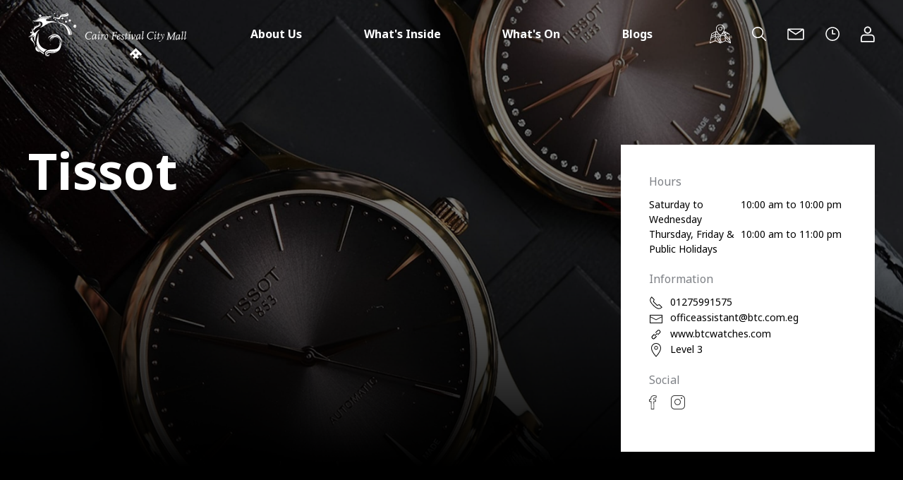

--- FILE ---
content_type: text/html; charset=UTF-8
request_url: https://www.festivalcitymallcairo.com/home/whats-inside/shop/Watches/Tissot
body_size: 164683
content:
<!DOCTYPE html>
<html lang="en" dir="ltr">
<head>
<meta name="viewport" content="width=device-width, initial-scale=1, maximum-scale=1, minimum-scale=1">
<meta http-equiv="X-UA-Compatible" content="IE=Edge">
<meta name="google-site-verification" content="mSSKzy7ko-VQlf9l1qCV6BTO6G0oup85zzZjxDk_rNY"/>
<link rel="stylesheet" href="/wps/contenthandler/cairomall/!ut/p/digest!eHSeH9YASgykBMNLhLgXfA/sp/mashup:ra:collection?soffset=0&amp;eoffset=1&amp;themeID=ZJ_JALI1J40M005B0QCVURTFA05B7&amp;locale=en&amp;mime-type=text%2Fcss&amp;lm=1639662705568&amp;entry=dls2__2.0.0%3Ahead_css" type="text/css"/><link rel="stylesheet" href="/wps/contenthandler/cairomall/!ut/p/digest!eHSeH9YASgykBMNLhLgXfA/sp/mashup:ra:collection?soffset=1&amp;eoffset=2&amp;themeID=ZJ_JALI1J40M005B0QCVURTFA05B7&amp;locale=en&amp;mime-type=text%2Fcss&amp;lm=1639662705568&amp;entry=dls2__2.0.0%3Ahead_css" type="text/css"/><link rel="stylesheet" href="/wps/contenthandler/cairomall/!ut/p/digest!eHSeH9YASgykBMNLhLgXfA/sp/mashup:ra:collection?soffset=2&amp;eoffset=4&amp;themeID=ZJ_JALI1J40M005B0QCVURTFA05B7&amp;locale=en&amp;mime-type=text%2Fcss&amp;lm=1639662705568&amp;entry=dls2__2.0.0%3Ahead_css" type="text/css"/><link rel="alternate" id="head_css_deferred" href="/wps/contenthandler/cairomall/!ut/p/digest!eHSeH9YASgykBMNLhLgXfA/sp/mashup:ra:collection?soffset=0&amp;eoffset=16&amp;themeID=ZJ_JALI1J40M005B0QCVURTFA05B7&amp;locale=en&amp;mime-type=text%2Fcss&amp;lm=1696415782000&amp;entry=wp_toolbar_common__0.0%3Ahead_css&amp;entry=wp_dialog_css__0.0%3Ahead_css&amp;entry=wp_toolbar_logo__0.0%3Ahead_css&amp;entry=wp_toolbar_common_actionbar__0.0%3Ahead_css&amp;entry=wp_simple_contextmenu_css__0.0%3Ahead_css&amp;entry=wp_toolbar_actionbar__0.0%3Ahead_css&amp;entry=wp_contextmenu_css__0.0%3Ahead_css&amp;entry=wp_federated_documents_picker__0.0%3Ahead_css&amp;entry=wp_toolbar_sitepreview__0.0%3Ahead_css&amp;entry=wp_toolbar_moremenu__0.0%3Ahead_css&amp;entry=wp_dnd_css__0.0%3Ahead_css&amp;entry=wp_status_bar__0.0%3Ahead_css&amp;entry=wcm_inplaceEdit__0.0%3Ahead_css&amp;entry=wp_toolbar_projectmenu__0.0%3Ahead_css&amp;entry=wp_content_targeting_cam__0.0%3Ahead_css&amp;deferred=true"/><script type="text/javascript">var djConfig={"baseUrl":"/wps/portal_dojo/v1.9/dojo/","locale":"en","isDebug":false,"debugAtAllCosts":false,"parseOnLoad":false,"afterOnLoad":false,"has":{"dojo-bidi":true},"modulePaths":{"com":"/wps/themeModules/js/com","ibm":"/wps/themeModules/js/ibm","pagebuilder":"/wps/themeModules/modules/pagebuilder/js","portalclient":"/wps/themeModules/modules/portalclient/js","asa":"/wps/themeModules/modules/asa/js","contentmapping":"/wps/themeModules/modules/contentmapping/js","federation":"/wps/themeModules/modules/federation/js"}};djConfig.locale=djConfig.locale.replace(/_/g, "-").replace(/iw/, "he").toLowerCase();(function(){if (typeof(wpModules) == 'undefined') wpModules = {}; if (typeof(wpModules.state) == 'undefined') wpModules.state = {}; if (typeof(wpModules.state.page) == 'undefined') wpModules.state.page = {};wpModules.state.page._initial=[{"nsuri":"http://www.ibm.com/xmlns/prod/websphere/portal/publicparams","name":"selection","value":["Z6_18122J40M0M4B0QKGO4C45R3U7"]},{"nsuri":"http://www.ibm.com/xmlns/prod/websphere/portal/publicparams","name":"labelMappings","value":["Z6_000000000000000000000000A0","Z6_18122J40M0M4B0QKGO4C45R3U7"]},{"nsuri":"http://www.ibm.com/xmlns/prod/websphere/portal/publicparams","name":"path-info","value":["Watches","Tissot"]},{"nsuri":"http://www.ibm.com/xmlns/prod/websphere/portal/publicparams","name":"expansions","value":["Z6_000000000000000000000000A0","Z6_18122J40MG1SD0QKGO8EAIANB0","Z6_18122J40MG1SD0QKGO8EAIQ2F6"]}];wpModules.state.page.selectionPath=['Z6_000000000000000000000000A0','Z6_18122J40MG1SD0QKGO8EAIQ2F6','Z6_18122J40MG1SD0QKGO8EAIANB0','Z6_18122J40M0M4B0QKGO4C45R3U7'];wpModules.state.page.supportsEditMode=true;wpModules.state.page.supportsToolbar=true;wpModules.state.page.path='/wps/portal/cairomall';wpModules.state.page.protectedPath='/wps/myportal/cairomall';wpModules.state.page.publicPath='/wps/portal/cairomall';})();</script><script type="text/javascript" src="/wps/contenthandler/cairomall/!ut/p/digest!IPJAJrprzIfVK6B2LXJ4NA/mashup/ra:collection?themeID=ZJ_JALI1J40M005B0QCVURTFA05B7&amp;locale=en&amp;mime-type=text%2Fjavascript&amp;lm=1621870127854&amp;entry=dls2__2.0.0%3Ahead_js"></script><link rel="alternate" id="head_js_deferred" href="/wps/contenthandler/cairomall/!ut/p/digest!IPJAJrprzIfVK6B2LXJ4NA/mashup/ra:collection?themeID=ZJ_JALI1J40M005B0QCVURTFA05B7&amp;locale=en&amp;mime-type=text%2Fjavascript&amp;lm=1696415782000&amp;entry=dojo_19__0.0%3Ahead_js&amp;entry=wp_client_main__0.0%3Ahead_js&amp;entry=wp_client_ext__0.0%3Ahead_js&amp;entry=wp_client_logging__0.0%3Ahead_js&amp;entry=dojo_app_19__0.0%3Ahead_js&amp;entry=wp_client_tracing__0.0%3Ahead_js&amp;entry=wp_modules__0.0%3Ahead_js&amp;entry=wp_photon_dom__0.0%3Ahead_js&amp;entry=wp_toolbar_common__0.0%3Ahead_js&amp;entry=dojo_fx_19__0.0%3Ahead_js&amp;entry=dojo_dom_19__0.0%3Ahead_js&amp;entry=dojo_dnd_basic_19__0.0%3Ahead_js&amp;entry=dojo_data_19__0.0%3Ahead_js&amp;entry=dojo_selector_lite_19__0.0%3Ahead_js&amp;entry=dijit_19__0.0%3Ahead_js&amp;entry=dojo_dnd_ext_19__0.0%3Ahead_js&amp;entry=dijit_layout_basic_19__0.0%3Ahead_js&amp;entry=dojox_layout_basic_19__0.0%3Ahead_js&amp;entry=dijit_menu_19__0.0%3Ahead_js&amp;entry=dojo_fmt_19__0.0%3Ahead_js&amp;entry=dijit_tree_19__0.0%3Ahead_js&amp;entry=wp_dialog_util__0.0%3Ahead_js&amp;entry=wp_dialog_draggable__0.0%3Ahead_js&amp;entry=wp_dialog_main__0.0%3Ahead_js&amp;entry=wp_dnd_namespace__0.0%3Ahead_js&amp;entry=wp_dnd_source__0.0%3Ahead_js&amp;entry=wp_a11y__0.0%3Ahead_js&amp;entry=dijit_layout_ext_19__0.0%3Ahead_js&amp;entry=dijit_form_19__0.0%3Ahead_js&amp;entry=wp_state_page__0.0%3Ahead_js&amp;entry=wp_client_selector__0.0%3Ahead_js&amp;entry=wp_client_dnd__0.0%3Ahead_js&amp;entry=wp_theme_utils__0.0%3Ahead_js&amp;entry=wp_toolbar_viewframe_validator__0.0%3Ahead_js&amp;entry=wp_contextmenu_js__0.0%3Ahead_js&amp;entry=wp_dnd_target__0.0%3Ahead_js&amp;entry=wp_dnd_util__0.0%3Ahead_js&amp;entry=wcm_inplaceEdit__0.0%3Ahead_js&amp;deferred=true"/><link rel="alternate" id="head_markup_deferred" href="/wps/contenthandler/cairomall/!ut/p/digest!XDS2gV1FBj0Hlw590Q8V6Q/mashup/ra:collection?themeID=ZJ_JALI1J40M005B0QCVURTFA05B7&amp;locale=en&amp;mime-type=text%2Fplain&amp;entry=wp_theme_utils__0.0%3Ahead_markup&amp;entry=wp_hiddencontent__0.0%3Ahead_markup&amp;deferred=true"/><base href="https://www.festivalcitymallcairo.com/wps/portal/cairomall/home/whats-inside/shop/Watches/Tissot/!ut/p/z0/04_Sj9CPykssy0xPLMnMz0vMAfIjo8ziDS0MjYy8TAx8DXxNnAwCvd39TZxNTIOMQ831vfSj8CsAmmBU5Ovsm64fVZBYkqGbmZeWrx8RnliSnJFarB8RkllcnF-iX5AdFQkAKZcLiw!!/">
<title>Tissot - Fine Watches in New Cairo | Cairo Festival City Mall</title>
<meta name="description" content="Discover Tissot&#039;s collection of timepieces including watches for men and women and accessories  in New Cairo. Visit us at Cairo Festival City Mall today.">
 
<meta content="en" name="og:locale"><meta content="website" name="og:type"><meta content="Tissot" property="og:title"><meta content="Discover Tissot&#039;s collection of timepieces including watches for men and women and accessories  in New Cairo. Visit us at Cairo Festival City Mall today." name="og:description"><meta content="Tissot" name="keywords">
	<link id="com.ibm.lotus.NavStateUrl" rel="alternate" href="/wps/portal/cairomall/home/whats-inside/shop/Watches/Tissot/!ut/p/z0/04_Sj9CPykssy0xPLMnMz0vMAfIjo8ziDS0MjYy8TAx8DXxNnAwCvd39TZxNTIOMQ831vfSj8CsAmmBU5Ovsm64fVZBYkqGbmZeWrx8RnliSnJFarB8RkllcnF-iX5AdFQkAKZcLiw!!/" />

	<link href="/wps/contenthandler/cairomall/!ut/p/digest!TsHhxJQIvLLnQLJcVhbjHw/dav/fs-type1/themes/CFC_DLSTheme/images/favicon.ico" rel="shortcut icon" type="image/x-icon" />
<link rel="canonical" href="https://www.festivalcitymallcairo.com/home/whats-inside/shop/watches/tissot" />
<!-- GTM code removed as per SR14164 -->

<!-- Google Tag Manager -->
<script>(function(w,d,s,l,i){w[l]=w[l]||[];w[l].push({'gtm.start':
new Date().getTime(),event:'gtm.js'});var f=d.getElementsByTagName(s)[0],
j=d.createElement(s),dl=l!='dataLayer'?'&l='+l:'';j.async=true;j.src=
'https://www.googletagmanager.com/gtm.js?id='+i+dl;f.parentNode.insertBefore(j,f);
})(window,document,'script','dataLayer','GTM-MSSMP6P');</script>
<!-- End Google Tag Manager -->
</head>
<body class="lotusui30dojo tundra claro locale_en">

<!-- Google Tag Manager (noscript) -->
<noscript><iframe src="https://www.googletagmanager.com/ns.html?id=GTM-MSSMP6P"
height="0" width="0" style="display:none;visibility:hidden"></iframe></noscript>
<!-- End Google Tag Manager (noscript) -->


<!--	<header role="banner">
			<!-- site toolbar --
			<div class="stToolbar"  id="content">
				<a rel="dynamic-content" href="dyn-cs:id:dls_toolbar"></a>
			</div>
		</header> -->
	<div id="stPageFrame">
		<!-- these wptheme* classes are required for the hidden widget container -->
		<div class="stMainContent wpthemeMainContent" role="main" aria-label="IBM Digital Experience Main">
			<!-- required - do not remove -->
			<div style="display:none" id="portletState">{}</div><div id="layoutContainers" class="stLayoutContainers stLayoutContainersHidden stGroup wpthemeLayoutContainersHidden">
					<div class="hiddenWidgetsDiv">
		<div class='component-container ibmDndRow hiddenWidgetsContainer id-Z7_18122J40M0M4B0QKGO4C45R312' name='ibmHiddenWidgets' ></div></div>
	<div class='component-container wpthemeFull ibmDndColumn id-Z7_18122J40M0M4B0QKGO4C45R316' name='headline' ><div class='component-control id-Z7_18122J40M0M4B0QKGO4C45R315' > <!-- The ControlBody element contains the portlet content. -->
 <div class="stControlBody stOverflowAuto wpthemeControlBody">
     <!-- The "lm:control" dynamic spot is used for the markup of a layout control. -->
     







































    
    

    
    

    
    
    





    
    
        
        
            
                
                    
                    
                       
                        
                            
<header class="bk-header uk-light bk-header_hide" id="js-main-menu">
<!-- mainmenu -->
<div class="bk-mainmenu__container">
<div class="uk-container">
<nav class="uk-navbar-container uk-navbar-transparent" uk-navbar>
<!-- navbar left -->
<div class="uk-navbar-left">
   <ul class="uk-navbar-nav">
	  <li>
 <a class="uk-navbar-item uk-padding-remove-left" href="/wps/portal/cairomall/home">
			<div class="bk-logo__container">
			   <svg class="bk-logo" viewBox="0 0 70 65" version="1.1" xmlns="http://www.w3.org/2000/svg" xmlns:xlink="http://www.w3.org/1999/xlink">
        <g id="Page-1" stroke="none" stroke-width="1" fill="none" fill-rule="evenodd">
            <g id="Group" fill="#FFFFFF" fill-rule="nonzero">
                <path d="M66.9842105,19.2947368 C68.2157895,19.1578947 69.2421053,20.0473684 69.3789474,21.2789474 C69.5157895,22.5105263 68.6263158,23.5368421 67.3947368,23.6736842 C66.1631579,23.8105263 65.1368421,22.9210526 65,21.7578947 C64.9315789,20.4578947 65.8210526,19.4315789 66.9842105,19.2947368 M68.4210526,20.3210526 C68.5578947,20.6631579 68.6263158,21.1421053 68.5578947,21.6210526 C68.4894737,22.1 68.2157895,22.5789474 67.9421053,22.7842105 C68.4210526,22.6473684 68.8315789,22.2368421 68.9,21.6894737 C68.9684211,21.2105263 68.7631579,20.6631579 68.4210526,20.3210526" id="Shape"></path>
                <path d="M59.8,14.8473684 C58.9105263,14.8473684 58.1578947,14.1631579 58.1578947,13.2736842 C58.1578947,12.3842105 58.8421053,11.6315789 59.7315789,11.6315789 C60.6210526,11.6315789 61.3736842,12.3157895 61.3736842,13.2052632 C61.4421053,14.0947368 60.6894737,14.7789474 59.8,14.8473684 M58.8421053,13.9578947 C58.7736842,13.6842105 58.7052632,13.3421053 58.8421053,12.9315789 C58.9789474,12.5894737 59.1157895,12.2473684 59.3894737,12.1105263 C59.0473684,12.1789474 58.7052632,12.4526316 58.5684211,12.8631579 C58.4315789,13.2736842 58.5684211,13.6842105 58.8421053,13.9578947" id="Shape"></path>
                <path d="M47.9631579,9.98947368 C48.0315789,9.23684211 48.7157895,8.75789474 49.4684211,8.82631579 C50.2210526,8.89473684 50.7,9.57894737 50.6315789,10.3315789 C50.5631579,11.0842105 49.8789474,11.5631579 49.1263158,11.4947368 C48.4421053,11.4263158 47.8947368,10.7421053 47.9631579,9.98947368 M48.7842105,9.30526316 C48.9894737,9.23684211 49.3315789,9.30526316 49.6052632,9.44210526 C49.8789474,9.57894737 50.0842105,9.78421053 50.2210526,9.98947368 C50.2210526,9.64736842 50.0157895,9.37368421 49.6736842,9.23684211 C49.4,9.1 49.0578947,9.16842105 48.7842105,9.30526316" id="Shape"></path>
                <path d="M38.4526316,12.7947368 C37.9736842,12.5894737 37.7684211,12.0421053 37.9736842,11.5631579 C38.1789474,11.0842105 38.7263158,10.8789474 39.2052632,11.0842105 C39.6842105,11.2894737 39.8894737,11.8368421 39.6842105,12.3157895 C39.5473684,12.7947368 39,13 38.4526316,12.7947368 M38.1789474,12.1105263 C38.1789474,11.9736842 38.2473684,11.7684211 38.3842105,11.5631579 C38.5210526,11.3578947 38.7263158,11.2894737 38.8631579,11.2210526 C38.6578947,11.1526316 38.3842105,11.2210526 38.2473684,11.4263158 C38.1105263,11.7 38.1105263,11.9052632 38.1789474,12.1105263" id="Shape"></path>
                <path d="M55.6263158,14.4368421 C55.9684211,15.1210526 55.6947368,16.0105263 54.9421053,16.3526316 C54.2578947,16.6947368 53.3684211,16.4210526 53.0263158,15.6684211 C52.6842105,14.9842105 52.9578947,14.0947368 53.7105263,13.7526316 C54.3947368,13.4789474 55.2842105,13.7526316 55.6263158,14.4368421 M55.2842105,15.5315789 C55.0789474,15.7368421 54.8052632,15.8736842 54.5315789,15.8736842 C54.1894737,15.9421053 53.9157895,15.8736842 53.6421053,15.7368421 C53.8473684,16.0105263 54.1894737,16.1473684 54.5315789,16.0789474 C54.8736842,16.0789474 55.1473684,15.8736842 55.2842105,15.5315789" id="Shape"></path>
                <path d="M45.5,54.6 C45.0210526,55.2842105 44.5421053,55.9 43.8578947,56.5842105 C40.8473684,59.2526316 36.8789474,58.7052632 30.9263158,58.0894737 C25.3842105,57.4736842 23.4684211,61.1684211 26.7526316,64.9315789 C24.2894737,63.8368421 22.3052632,59.3210526 26.8210526,56.6526316 C31.6105263,53.8473684 36.8789474,56.1736842 41.6,53.4368421 C45.3631579,51.2473684 46.3210526,45.2263158 44.6105263,41.1210526 C48.0315789,45.1578947 47.4842105,51.3157895 45.5,54.6" id="Shape"></path>
                <path d="M41.8736842,58.2263158 C41.3947368,58.5684211 40.8473684,58.9105263 40.2315789,59.1842105 C35.7842105,61.6473684 27.7789474,58.0894737 27.1631579,61.7842105 C26.8210526,63.9736842 30.6526316,63.6315789 29.6263158,61.1 C31.0631579,61.5789474 30.5157895,65.4105263 27.3,64.4526316 C25.3157895,63.8368421 24.4947368,58.2263158 30.5157895,58.7736842 C34.2105263,59.1157895 38.5210526,59.9368421 41.8736842,58.2263158" id="Shape"></path>
                <path d="M22.6473684,59.1157895 C9.85263158,52.4105263 11.8368421,42.3526316 12.9315789,38.5210526 C14.3684211,33.4578947 14.0263158,33.1157895 14.0263158,31.2 C14.9157895,33.2526316 14.8473684,34.4157895 14.6421053,40.3 C14.4368421,52.2052632 25.5210526,55.0789474 27.5052632,55.2157895 C26.6842105,55.4210526 25.8631579,55.7631579 25.0421053,56.2421053 C23.7421053,57.0631579 22.9894737,58.0894737 22.6473684,59.1157895" id="Shape"></path>
                <path d="M22.5105263,61.9210526 C11.0842105,55.7631579 11.1526316,44.6105263 11.5631579,43.2421053 C11.2894737,53.3684211 19.9105263,58.6368421 22.4421053,60.0052632 C22.3052632,60.6210526 22.3052632,61.3052632 22.5105263,61.9210526" id="Shape"></path>
                <path d="M34.0736842,35.5789474 C34.0736842,35.5789474 30.1736842,36.4684211 28.1894737,39.4789474 C29.4894737,34.6894737 35.9210526,32.4315789 41.0526316,34.6894737 C39.4105263,33.1842105 34.8947368,33.0473684 33.2526316,33.6631579 C33.6631579,32.6368421 40.7789474,31.2684211 45.2947368,36.2631579 C47.1421053,38.3157895 49.8789474,44.6789474 47.3473684,51.0421053 C47.2105263,51.4526316 47.0052632,51.8631579 46.8,52.2736842 C50.2210526,43.9947368 44.8842105,32.9789474 35.5789474,35.1 L34.0736842,35.5789474 Z" id="Shape"></path>
                <path d="M46.3894737,41.3947368 C42.8315789,37.2894737 39.6842105,36.0578947 37.4263158,37.4263158 C37.2894737,37.4947368 37.1526316,37.6315789 37.0157895,37.7 C36.3315789,38.2473684 35.7157895,39.0684211 35.2368421,40.0947368 C35.0315789,37.1526316 37.5631579,36.4 37.9736842,36.1947368 C38.1789474,36.0578947 33.6631579,36.5368421 33.9368421,41.8736842 C33.8684211,42.0105263 32.3631579,38.8631579 34.4157895,37.0157895 C34.1421053,37.0157895 32.0210526,38.5894737 31.7473684,41.1894737 C31.4736842,43.5157895 32.2263158,44.9526316 32.2263158,44.9526316 C32.2263158,44.9526316 30.9947368,42.5578947 31.0631579,40.5736842 C31.1315789,37.7684211 33.3894737,36.2631579 33.3894737,36.2631579 C39.4105263,33.3210526 44.3368421,37.2210526 46.3894737,41.3947368" id="Shape"></path>
                <path d="M10.4684211,52.6842105 C10.5368421,51.7947368 10.8789474,50.9736842 11.4263158,50.2894737 C12.4526316,52.9578947 14.1631579,55.7631579 17.0368421,58.2947368 C16.5578947,58.3631579 16.0789474,58.3631579 15.5315789,58.2947368 C12.3842105,58.0894737 10.1263158,55.5578947 10.4684211,52.6842105" id="Shape"></path>
                <path d="M57.1315789,2.66842105 C57.0631579,3.07894737 58.0210526,4.78947368 58.4315789,4.99473684 C55.8315789,9.51052632 48.9894737,6.15789474 46.8,8.27894737 C46.1842105,8.89473684 46.0473684,11.0157895 44.5421053,11.3578947 C42.6947368,11.7 37.4263158,7.86842105 36.1947368,10.5368421 C35.5789474,10.6736842 35.4421053,10.7421053 35.4421053,10.7421053 C36.5368421,6.77368421 42.1473684,9.92105263 43.5842105,9.44210526 C45.0210526,8.96315789 45.0894737,7.11578947 45.7052632,6.5 C47.8947368,4.37894737 55.2157895,7.38947368 57.1315789,2.66842105" id="Shape"></path>
                <path d="M45.2947368,6.5 C45.4315789,6.63684211 45.2947368,4.78947368 51.0421053,5.06315789 C53.5736842,5.2 55.4894737,4.51578947 56.7894737,2.53157895 C56.4473684,1.98421053 56.3105263,1.84736842 56.3105263,1.84736842 C56.3105263,1.84736842 54.8736842,3.76315789 52.7526316,4.10526316 C50.7,4.51578947 46.5947368,3.9 45.2947368,6.5" id="Shape"></path>
                <path d="M58.0210526,33.5947368 C58.0210526,33.5947368 55.6263158,20.3210526 47.7578947,18.2 C42.3526316,16.7631579 42.2157895,13.3421053 42.2157895,13.3421053 C42.2157895,13.3421053 43.1736842,15.9421053 48.5789474,17.2421053 C58.5,19.7052632 61.7157895,34.0052632 61.7157895,34.0052632 L58.0210526,33.5947368 Z" id="Shape"></path>
                <path d="M62.4,33.8 C62.4,33.8 60.3473684,24.0157895 54.4631579,19.2263158 C56.9947368,20.9368421 61.7842105,24.9736842 63.2894737,33.8684211 C63.0157895,33.8684211 62.4,33.8 62.4,33.8" id="Shape"></path>
                <path d="M8.14210526,28.0526316 C8.14210526,28.0526316 8.62105263,24.6315789 14.6421053,22.2368421 C20.0473684,20.0473684 17.3105263,16.0105263 15.7368421,15.7368421 C16.4894737,16.3526316 16.9684211,17.3789474 16.6947368,18.3368421 C15.8736842,21.6210526 8.41578947,21.2105263 7.18421053,25.9315789 L8.14210526,28.0526316 Z" id="Shape"></path>
                <path d="M3.96842105,37.8368421 C3.55789474,39.1368421 3.55789474,41.0526316 6.70526316,44.0631579 C9.78421053,47.0736842 8.75789474,51.3157895 8.75789474,51.3157895 C8.75789474,51.3157895 10.6052632,47.3473684 8.14210526,43.7894737 C5.67894737,40.2315789 5.95263158,38.4526316 6.63684211,37.2894737 L3.96842105,37.8368421 Z" id="Shape"></path>
                <path d="M3.62631579,37.9736842 C3.14736842,39.2736842 3.14736842,41.0526316 6.15789474,44.1315789 L6.15789474,44.2 C3.21578947,41.1894737 2.53157895,40.1631579 3.21578947,38.1789474 L3.62631579,37.9736842 Z" id="Shape"></path>
                <path d="M7.93684211,22.6473684 C10.6736842,20.5263158 15.0526316,20.5263158 15.8052632,18.0631579 C16.0789474,17.1052632 15.8736842,16.2842105 15.1894737,15.6 C15.8736842,16.2157895 16.5578947,17.2421053 16.2842105,18.2 C15.6684211,20.7315789 11.0157895,21.0052632 8.41578947,23.1263158 L7.93684211,22.6473684 Z" id="Shape"></path>
                <path d="M6.29473684,13.8210526 C12.9315789,14.9157895 13.2736842,10.4684211 19.9105263,9.57894737 C23.0578947,9.16842105 26.7526316,10.6736842 34.1421053,7.66315789 C29.4894737,11.4947368 24.4947368,9.85263158 25.8631579,13.2736842 C26.9578947,16.0789474 33.9368421,11.7684211 42.2157895,16.6947368 C27.9842105,12.7263158 23.8789474,22.9210526 16.4894737,23.5368421 C19.1578947,22.1684211 21.6210526,19.5 20.1842105,16.6263158 C18.2,12.7263158 11.2210526,16.4210526 6.29473684,13.8210526" id="Shape"></path>
                <path d="M15.4631579,6.43157895 C15.3947368,5.47368421 16.0789474,4.65263158 17.0368421,4.58421053 C17.9947368,4.51578947 18.8157895,5.2 18.8842105,6.15789474 C18.9526316,7.11578947 18.2684211,7.93684211 17.3105263,8.00526316 C16.4210526,8.07368421 15.5315789,7.38947368 15.4631579,6.43157895 M16.2842105,5.33684211 C16.5578947,5.2 16.9684211,5.2 17.3105263,5.26842105 C17.7210526,5.33684211 18.0631579,5.54210526 18.2684211,5.74736842 C18.1315789,5.33684211 17.8578947,5.06315789 17.3789474,4.92631579 C17.0368421,4.92631579 16.5578947,5.06315789 16.2842105,5.33684211" id="Shape"></path>
                <path d="M6.43157895,13.4105263 C13.1368421,13.6842105 12.6578947,9.64736842 19.1578947,8.00526316 C22.1,7.25263158 29.4894737,8.00526316 33.6631579,6.36315789 C33.8,6.36315789 33.8684211,6.91052632 34.0052632,7.04736842 C27.5052632,10.0578947 23.2631579,8.41578947 19.9105263,9.03157895 C13.2736842,10.1947368 11.4947368,14.7789474 6.43157895,13.7526316 C6.36315789,13.4105263 6.36315789,13.6157895 6.43157895,13.4105263" id="Shape"></path>
                <path d="M1.09473684,36.3315789 C1.16315789,36.3315789 5.40526316,34.0736842 5.88421053,31.1315789 C6.36315789,28.1894737 4.85789474,25.4526316 4.99473684,24.2894737 C6.29473684,25.8631579 7.32105263,28.3263158 7.8,30.1736842 C8.21052632,31.5421053 9.37368421,31.2684211 10.7421053,30.1052632 C12.1789474,28.8736842 13.8894737,26.7526316 16.9684211,26.2052632 C10.8105263,30.7210526 10.6736842,36.6052632 9.71578947,43.9263158 C8.21052632,40.4368421 10.8789474,34.1421053 6.29473684,34.8263158 C4.17368421,35.1684211 3.14736842,36.3315789 1.09473684,36.3315789" id="Shape"></path>
                <path d="M3.55789474,31.5421053 C3.01052632,31.1315789 2.87368421,30.3105263 3.28421053,29.6947368 C3.69473684,29.0789474 4.51578947,29.0105263 5.13157895,29.4210526 C5.74736842,29.8315789 5.81578947,30.7210526 5.40526316,31.2684211 C4.99473684,31.8842105 4.17368421,31.9526316 3.55789474,31.5421053 M3.42105263,29.9 C3.69473684,29.7631579 4.03684211,29.6947368 4.44736842,29.7631579 C4.85789474,29.8315789 5.2,29.9684211 5.40526316,30.2421053 C5.26842105,29.8315789 4.92631579,29.5578947 4.51578947,29.4894737 C4.03684211,29.4210526 3.69473684,29.6263158 3.42105263,29.9" id="Shape"></path>
                <path d="M0.136842105,36.8105263 C0.136842105,36.8105263 0.615789474,36.5368421 1.16315789,36.2631579 C2.66842105,36.4684211 3.96842105,35.8526316 6.22631579,35.1684211 C9.92105263,34.1421053 8.62105263,41.0526316 9.64736842,43.9263158 C7.86842105,40.3 9.37368421,35.5789474 5.88421053,36.1263158 C3.69473684,36.5368421 2.39473684,37.2894737 0.136842105,36.8105263" id="Shape"></path>
                <polygon id="Shape" points="36.7421053 4.24210526 37.2894737 2.87368421 39.2736842 3.01052632 37.9736842 4.10526316"></polygon>
                <polygon id="Shape" points="41.3263158 6.70526316 41.6 5.47368421 42.6947368 5.61052632 42.3526316 6.43157895"></polygon>
                <polygon id="Shape" points="43.3105263 17.0368421 43.5842105 17.7210526 44.2 17.7894737 44.3368421 17.2421053"></polygon>
                <polygon id="Shape" points="55.0105263 9.78421053 55.8315789 9.03157895 56.7894737 9.78421053 56.0368421 10.3315789"></polygon>
                <polygon id="Shape" points="45.6368421 19.4315789 46.4578947 20.1842105 46.3210526 21.0052632 45.5684211 20.3210526"></polygon>
                <polygon id="Shape" points="46.5263158 19.5 48.2368421 19.4315789 48.8526316 20.3894737 47.4157895 20.4578947"></polygon>
                <polygon id="Shape" points="42.2157895 1.64210526 41.7368421 0.615789474 42.9 0.342105263 42.9684211 0.957894737"></polygon>
            </g>
        </g>
    </svg>
			   <div class="bk-logo__mask bk-logo__mask-cairo">
				  <span class="bk-logo__text">
				  <svg width="145px" height="40px" viewBox="0 0 145 40" version="1.1" xmlns="http://www.w3.org/2000/svg" xmlns:xlink="http://www.w3.org/1999/xlink">
                <g id="Page-1" stroke="none" stroke-width="1" fill="none" fill-rule="evenodd">
                    <g id="Group-2" transform="translate(0.000000, -1.000000)" fill="#FFFFFF" fill-rule="nonzero">
                        <path d="M70.2947368,31.6947368 L72.4842105,29.5052632 L74.6736842,31.6947368 L72.4842105,33.8842105 L70.2947368,31.6947368 Z M81.3789474,33.8842105 L72.5526316,25.0578947 L63.7263158,33.8842105 L65.9157895,36.0736842 L68.1052632,33.8842105 L70.2947368,36.0736842 L68.1052632,38.2631579 L70.2947368,40.4526316 L72.4842105,38.2631579 L74.7421053,40.4526316 L76.9315789,38.2631579 L74.7421053,36.0736842 L76.9315789,33.8842105 L79.1210526,36.0736842 L81.3789474,33.8842105 Z" id="Shape"></path>
                        <g id="Group" transform="translate(0.368421, 0.631579)">
                            <path d="M81.7631579,11.1526316 C81.7631579,11.1526316 81.6947368,11.2210526 81.6947368,11.0842105 C81.6947368,11.0157895 81.8315789,10.1947368 81.9684211,9.16842105 L82.6526316,4.78947368 C82.9263158,2.94210526 83.2684211,0.478947368 83.2684211,0.478947368 L82.9263158,0.478947368 L80.7368421,1.23157895 L80.6684211,1.50526316 L82.0368421,1.50526316 L81.5578947,4.78947368 L80.8736842,9.16842105 C80.8052632,9.92105263 80.6684211,10.4684211 80.6684211,10.5368421 C80.6,10.6736842 80.5315789,11.4947368 80.6,11.9052632 C80.6684211,12.5210526 80.9421053,12.4526316 81.2842105,12.2473684 C82.5157895,11.5631579 83.6105263,9.71578947 83.6105263,9.71578947 L83.2,9.37368421 C82.5842105,10.5368421 81.7631579,11.1526316 81.7631579,11.1526316 Z" id="Shape"></path>
                            <path d="M70.8842105,4.85789474 L69.8578947,5.74736842 L70.4052632,6.22631579 C70.7473684,6.56842105 70.9526316,6.97894737 70.4052632,8.14210526 C69.7894737,9.44210526 67.8052632,11.2210526 67.8052632,11.2210526 L67.7368421,4.85789474 L67.3263158,4.85789474 L65.3421053,5.67894737 L65.3421053,5.88421053 L66.6421053,5.95263158 L66.7105263,12.3157895 C66.7105263,12.4526316 66.7789474,12.5210526 66.9842105,12.4526316 C69.1052632,11.4263158 70.6789474,9.1 71.3631579,7.93684211 C72.0473684,6.70526316 71.7052632,5.74736842 71.4315789,5.47368421 C71.2263158,5.13157895 70.8842105,4.85789474 70.8842105,4.85789474 Z" id="Shape"></path>
                            <path d="M77.9315789,11.0842105 L77.8631579,11.0157895 C77.7263158,10.3315789 78.8210526,4.99473684 78.8210526,4.99473684 L77.9315789,4.92631579 L77.7947368,5.47368421 C76.9052632,4.78947368 75.1947368,4.58421053 74.0315789,6.08947368 C72.2526316,8.34736842 72.5263158,10.6736842 72.6631579,11.6315789 C72.8,12.5894737 73.4157895,12.8631579 74.1,12.5210526 C76.3578947,11.2894737 76.9052632,9.51052632 76.9052632,9.51052632 L77.0421053,9.44210526 C76.7,10.8105263 76.9052632,12.1789474 76.9736842,12.3842105 C77.0421053,12.5894737 77.1105263,12.5894737 77.2473684,12.5210526 C78,12.1105263 79.6421053,9.92105263 79.6421053,9.92105263 L79.2315789,9.57894737 C78.8210526,10.4 77.9315789,11.0842105 77.9315789,11.0842105 Z M74.3736842,11.4263158 C74.2368421,11.4947368 74.1,11.6315789 73.9631579,11.2210526 C73.7578947,10.8105263 73.4157895,8.07368421 74.9894737,6.08947368 C75.8105263,5.13157895 76.9052632,5.61052632 77.4526316,6.43157895 C77.5210526,6.43157895 76.7684211,10.1263158 74.3736842,11.4263158 Z" id="Shape"></path>
                            <path d="M54.0526316,5.06315789 C53.7105263,5.06315789 52.9578947,5.06315789 52.3421053,5.74736842 C51.6578947,6.56842105 51.9315789,7.66315789 52.0684211,7.86842105 C52.2052632,8.07368421 53.3684211,8.96315789 54.2578947,9.85263158 C54.8736842,10.4684211 54.2578947,11.7684211 53.4368421,11.8368421 C52.4105263,11.9736842 52.0684211,11.4263158 52,11.2894737 C51.9315789,11.0842105 52,10.6052632 52,10.6052632 L51.5210526,10.6052632 L51.2473684,12.3842105 C51.2473684,12.3842105 51.7947368,12.3157895 52,12.3842105 C52.2052632,12.3842105 52.5473684,12.5210526 53.0947368,12.5210526 C53.6421053,12.5210526 54.6,12.2473684 55.1473684,11.4947368 C55.7631579,10.6736842 55.4210526,9.57894737 55.1473684,9.23684211 C54.8052632,8.82631579 53.4368421,7.73157895 53.1631579,7.38947368 C52.8210526,7.04736842 52.9578947,6.36315789 53.3,6.08947368 C53.9842105,5.54210526 54.7368421,5.74736842 55.0105263,5.95263158 C55.4894737,6.29473684 55.2157895,6.97894737 55.2157895,6.97894737 L55.6263158,6.97894737 L55.9,5.2 C55.6947368,5.2 54.3947368,5.06315789 54.0526316,5.06315789 Z" id="Shape"></path>
                            <path d="M63.1526316,11.1526316 C63.1526316,11.1526316 63.0842105,11.2210526 63.0842105,11.0842105 C63.0842105,10.9473684 64.0421053,4.85789474 64.0421053,4.85789474 L63.6315789,4.85789474 L61.4421053,5.61052632 L61.4421053,5.88421053 L62.8105263,5.88421053 C62.8105263,5.88421053 62.1947368,10.3315789 62.1263158,10.4684211 C62.1263158,10.6052632 61.9894737,11.4263158 62.0578947,11.8368421 C62.1263158,12.4526316 62.4,12.3842105 62.7421053,12.1789474 C63.9736842,11.4947368 65.0684211,9.64736842 65.0684211,9.64736842 L64.6578947,9.30526316 C63.9736842,10.5368421 63.1526316,11.1526316 63.1526316,11.1526316 Z" id="Shape"></path>
                            <polygon id="Shape" points="44.9526316 1.36842105 44.8842105 1.77894737 38.7947368 1.77894737 38.6578947 2.32631579 39.9578947 2.32631579 38.5210526 11.7684211 37.2210526 11.7684211 37.1526316 12.3842105 41.0526316 12.3842105 41.1210526 11.7684211 39.6842105 11.7684211 40.3684211 7.38947368 43.3105263 7.38947368 43.1052632 8.55263158 43.7894737 8.55263158 44.2684211 5.47368421 43.5842105 5.47368421 43.3789474 6.63684211 40.5052632 6.63684211 41.1210526 2.53157895 44.7473684 2.53157895 44.5421053 3.83157895 45.2263158 3.83157895 45.6368421 1.36842105"></polygon>
                            <path d="M58.1578947,11.2210526 L58.9789474,5.95263158 L60.4157895,5.95263158 L60.4842105,5.26842105 L59.0473684,5.26842105 L59.3894737,3.01052632 L58.3631579,3.01052632 L58.0210526,5.2 L56.5842105,5.67894737 L56.5157895,5.95263158 L57.9526316,5.95263158 C57.9526316,5.95263158 57.2684211,10.4 57.2,10.6736842 C57.1315789,11.0157895 57.1315789,11.5631579 57.1315789,11.9736842 C57.1315789,12.3842105 57.4736842,12.5210526 57.8842105,12.2473684 C59.3210526,11.2894737 60.6894737,9.85263158 60.6894737,9.85263158 L60.2789474,9.51052632 C58.5,11.1526316 58.2263158,11.2210526 58.1578947,11.2210526 Z" id="Shape"></path>
                            <path d="M48.0315789,11.4947368 C47.3473684,11.8368421 46.7315789,11.4263158 46.5947368,10.7421053 C46.4578947,9.98947368 46.5947368,9.03157895 46.5947368,9.03157895 L50.5631579,6.70526316 C50.5631579,6.70526316 50.8368421,5.13157895 49.1947368,4.92631579 C47.5526316,4.78947368 46.7315789,6.02105263 46.7315789,6.02105263 C46.7315789,6.02105263 45.2263158,7.86842105 45.2947368,10.3315789 C45.2947368,11.8368421 45.8421053,12.2473684 45.9105263,12.2473684 C45.9789474,12.3157895 46.3894737,12.3842105 46.6631579,12.3842105 C46.9368421,12.3842105 47.8947368,12.3842105 48.8526316,11.6315789 C49.7421053,10.8789474 50.5631579,9.92105263 50.5631579,9.92105263 L50.0842105,9.44210526 C50.1526316,9.51052632 49.0578947,10.9473684 48.0315789,11.4947368 Z M48.1,5.61052632 C49.2631579,5.2 49.3315789,5.95263158 49.3315789,5.95263158 L49.4,6.56842105 L46.5947368,8.27894737 C46.6631579,8.21052632 46.8684211,6.02105263 48.1,5.61052632 Z" id="Shape"></path>
                            <path d="M96.6789474,1.91578947 C96.6789474,1.91578947 94.2157895,0.547368421 91.4105263,2.05263158 C89.1526316,3.28421053 87.7157895,5.81578947 87.9894737,8.14210526 C88.2631579,10.6736842 90.4526316,12.3157895 92.5052632,12.3157895 C94.9,12.3157895 96.4052632,10.5368421 96.4052632,10.5368421 L95.8578947,9.98947368 C95.8578947,9.98947368 94.4210526,11.7 92.5736842,11.4947368 C90.4526316,11.2210526 89.5631579,9.78421053 89.4263158,7.66315789 C89.2894737,4.92631579 91.2736842,2.87368421 92.8473684,2.32631579 C95.0368421,1.64210526 96.4736842,2.80526316 96.4736842,2.80526316 L96.3368421,3.96842105 L97.0210526,3.96842105 L97.4315789,1.36842105 L96.8157895,1.36842105 L96.6789474,1.91578947 Z" id="Shape"></path>
                            <path d="M111.8,4.51578947 C111.663158,4.58421053 111.047368,5.40526316 111.047368,5.40526316 L111.252632,5.61052632 C111.389474,5.47368421 111.594737,5.54210526 111.594737,5.54210526 C111.594737,5.54210526 111.8,5.61052632 111.868421,6.22631579 C112.005263,7.66315789 110.431579,10.2631579 110.363158,10.3315789 C110.157895,6.91052632 108.994737,4.92631579 108.857895,4.65263158 C108.721053,4.31052632 108.515789,4.37894737 108.310526,4.58421053 C107.9,4.99473684 106.942105,6.70526316 106.942105,6.70526316 L107.284211,6.91052632 C107.284211,6.77368421 107.831579,5.74736842 107.968421,5.61052632 C108.105263,5.47368421 108.242105,5.47368421 108.310526,5.61052632 C109.268421,7.04736842 109.610526,9.57894737 109.610526,9.85263158 C109.610526,10.1263158 109.815789,10.8105263 109.405263,11.6315789 C108.994737,12.5210526 108.036842,13.5473684 107.010526,14.3 C105.984211,15.0526316 105.368421,14.0947368 105.368421,14.0947368 L104.752632,14.7105263 C105.368421,15.6 106.6,15.3263158 107.284211,14.6421053 C110.431579,11.7684211 111.252632,9.85263158 111.868421,8.14210526 C112.552632,6.43157895 112.415789,5.13157895 112.278947,4.72105263 C112.073684,4.37894737 111.936842,4.44736842 111.8,4.51578947 Z" id="Shape"></path>
                            <path d="M63.7684211,3.01052632 C64.1105263,3.07894737 64.5210526,2.66842105 64.6578947,2.05263158 C64.7263158,1.43684211 64.5210526,0.957894737 64.1789474,0.889473684 C63.8368421,0.821052632 63.4263158,1.23157895 63.2894737,1.84736842 C63.2210526,2.39473684 63.4263158,2.94210526 63.7684211,3.01052632 Z" id="Shape"></path>
                            <path d="M106.394737,9.71578947 L105.984211,9.37368421 C104.205263,11.0157895 103.931579,11.1526316 103.863158,11.0842105 L104.684211,5.81578947 L106.121053,5.81578947 L106.189474,5.13157895 L104.752632,5.13157895 L105.094737,2.87368421 L104.068421,2.87368421 L103.726316,5.06315789 L102.289474,5.54210526 L102.221053,5.81578947 L103.657895,5.81578947 C103.657895,5.81578947 102.973684,10.2631579 102.905263,10.5368421 C102.836842,10.8789474 102.836842,11.4263158 102.836842,11.8368421 C102.905263,12.2473684 103.178947,12.3842105 103.589474,12.1105263 C105.026316,11.1526316 106.394737,9.71578947 106.394737,9.71578947 Z" id="Shape"></path>
                            <path d="M101.126316,2.05263158 C101.263158,1.43684211 100.989474,0.957894737 100.647368,0.889473684 C100.305263,0.821052632 99.8947368,1.23157895 99.7578947,1.84736842 C99.6210526,2.39473684 99.8947368,2.94210526 100.236842,3.01052632 C100.578947,3.07894737 100.989474,2.66842105 101.126316,2.05263158 Z" id="Shape"></path>
                            <path d="M99.6210526,11.0842105 C99.6210526,11.0842105 99.5526316,11.1526316 99.5526316,11.0157895 C99.5526316,10.8789474 100.510526,4.78947368 100.510526,4.78947368 L100.168421,4.78947368 L97.9789474,5.54210526 L97.9789474,5.81578947 L99.3473684,5.81578947 C99.3473684,5.81578947 98.7315789,10.2631579 98.6631579,10.4 C98.6631579,10.5368421 98.5263158,11.3578947 98.5947368,11.7684211 C98.6631579,12.3842105 98.9368421,12.3157895 99.2789474,12.1105263 C100.510526,11.4263158 101.605263,9.57894737 101.605263,9.57894737 L101.194737,9.23684211 C100.442105,10.4684211 99.6210526,11.0842105 99.6210526,11.0842105 Z" id="Shape"></path>
                            <path d="M15.3947368,10.9473684 L15.3263158,10.8789474 C15.1894737,10.1947368 16.2842105,4.78947368 16.2842105,4.78947368 L15.3947368,4.72105263 L15.2578947,5.26842105 C14.3684211,4.58421053 12.5894737,4.37894737 11.4947368,5.88421053 C9.71578947,8.21052632 9.98947368,10.4684211 10.1263158,11.4263158 C10.2631579,12.3842105 10.8789474,12.6578947 11.5631579,12.3157895 C13.8210526,11.0842105 14.3684211,9.30526316 14.3684211,9.30526316 L14.5052632,9.23684211 C14.1631579,10.6052632 14.3684211,11.9736842 14.4368421,12.1789474 C14.5052632,12.3842105 14.5736842,12.3842105 14.7105263,12.3157895 C16.1473684,11.4947368 17.1052632,9.71578947 17.1052632,9.71578947 L16.6263158,9.37368421 C16.3526316,10.1947368 15.3947368,10.9473684 15.3947368,10.9473684 Z M11.7684211,11.2894737 C11.6315789,11.3578947 11.4947368,11.4947368 11.3578947,11.0842105 C11.2210526,10.6052632 10.8105263,7.93684211 12.4526316,5.95263158 C13.2736842,4.99473684 14.3684211,5.47368421 14.9157895,6.29473684 C14.9157895,6.29473684 14.2315789,9.98947368 11.7684211,11.2894737 Z" id="Shape"></path>
                            <path d="M21.1421053,2.05263158 C21.2789474,1.43684211 21.0052632,0.957894737 20.6631579,0.889473684 C20.3210526,0.821052632 19.9105263,1.23157895 19.7736842,1.84736842 C19.6368421,2.39473684 19.9105263,2.94210526 20.2526316,3.01052632 C20.6631579,3.07894737 21.0052632,2.66842105 21.1421053,2.05263158 Z" id="Shape"></path>
                            <path d="M19.6368421,11.1526316 C19.6368421,11.1526316 19.5684211,11.2210526 19.5684211,11.0842105 C19.5684211,10.9473684 20.5263158,4.85789474 20.5263158,4.85789474 L20.1842105,4.85789474 L17.9947368,5.61052632 L17.9947368,5.95263158 L19.3631579,5.95263158 C19.3631579,5.95263158 18.6789474,10.4 18.6789474,10.5368421 C18.6105263,10.6736842 18.5421053,11.4947368 18.6105263,11.9052632 C18.6789474,12.5210526 18.9526316,12.4526316 19.2947368,12.2473684 C20.5263158,11.5631579 21.6210526,9.71578947 21.6210526,9.71578947 L21.2105263,9.37368421 C20.4578947,10.5368421 19.6368421,11.1526316 19.6368421,11.1526316 Z" id="Shape"></path>
                            <path d="M9.1,1.91578947 C9.1,1.91578947 6.63684211,0.547368421 3.83157895,2.05263158 C1.57368421,3.28421053 0.136842105,5.81578947 0.410526316,8.14210526 C0.684210526,10.6736842 2.87368421,12.3842105 4.92631579,12.3842105 C7.38947368,12.3842105 8.82631579,10.6052632 8.82631579,10.6052632 L8.27894737,10.0578947 C8.27894737,10.0578947 6.84210526,11.7684211 4.99473684,11.5631579 C2.87368421,11.2894737 1.98421053,9.85263158 1.84736842,7.73157895 C1.71052632,4.99473684 3.69473684,2.87368421 5.26842105,2.39473684 C7.45789474,1.71052632 8.89473684,2.87368421 8.89473684,2.87368421 L8.75789474,4.03684211 L9.44210526,4.03684211 L9.85263158,1.36842105 L9.23684211,1.36842105 L9.1,1.91578947 Z" id="Shape"></path>
                            <path d="M27.9157895,4.78947368 C27.8473684,4.72105263 27.7789474,4.72105263 27.7105263,4.72105263 C27.1631579,4.72105263 26.5473684,5.06315789 25.8631579,5.81578947 C25.3157895,6.43157895 24.9052632,7.04736842 24.6315789,7.66315789 C24.6315789,7.59473684 24.7684211,7.11578947 24.9736842,6.43157895 C25.1105263,5.88421053 25.1789474,5.47368421 25.1789474,5.2 C25.1789474,4.92631579 25.0421053,4.78947368 24.8368421,4.78947368 C24.6315789,4.78947368 24.2894737,4.99473684 23.6736842,5.33684211 C23.2631579,5.54210526 22.8526316,5.81578947 22.4421053,6.08947368 L22.5789474,6.36315789 C23.2631579,6.02105263 23.6736842,5.81578947 23.8105263,5.81578947 C23.9473684,5.81578947 24.0157895,5.88421053 24.0157895,6.08947368 C24.0157895,6.84210526 23.8789474,7.93684211 23.4684211,9.30526316 C23.1947368,10.4 22.9210526,11.4263158 22.5789474,12.5210526 C23.1263158,12.3842105 23.5368421,12.3157895 23.7421053,12.2473684 C24.0157895,10.5368421 24.2894737,9.30526316 24.4947368,8.68947368 C24.7,8.14210526 25.0421053,7.59473684 25.3842105,7.04736842 C25.8631579,6.29473684 26.3421053,5.95263158 26.8210526,5.95263158 C27.0947368,5.95263158 27.2315789,6.15789474 27.2315789,6.63684211 L27.5736842,6.63684211 C27.8473684,5.81578947 27.9157895,5.26842105 27.9157895,5.06315789 C28.0526316,4.85789474 27.9842105,4.85789474 27.9157895,4.78947368 Z" id="Shape"></path>
                            <path d="M32.3631579,5.13157895 C32.0210526,4.78947368 31.6789474,4.65263158 31.1315789,4.72105263 C30.1052632,4.85789474 29.2157895,5.61052632 28.5315789,7.04736842 C27.9157895,8.34736842 27.6421053,9.51052632 27.7789474,10.6052632 C27.8473684,11.0842105 27.9842105,11.5631579 28.2578947,11.9052632 C28.6,12.3157895 29.0105263,12.4526316 29.4894737,12.4526316 C30.5842105,12.4526316 31.5421053,11.4947368 32.2263158,10.1263158 C32.8421053,8.82631579 33.1157895,7.59473684 32.9105263,6.43157895 C32.9105263,5.81578947 32.7052632,5.40526316 32.3631579,5.13157895 Z M31.6105263,9.98947368 C31.3368421,10.8789474 30.9263158,11.5631579 30.2421053,11.6315789 C29.8315789,11.7 29.4210526,11.4947368 29.1473684,11.0842105 C28.9421053,10.7421053 28.8052632,10.3315789 28.7368421,9.85263158 C28.6684211,9.03157895 28.7368421,8.27894737 29.0105263,7.38947368 C29.3526316,6.29473684 29.8315789,5.74736842 30.4473684,5.67894737 C31.2684211,5.54210526 31.7473684,6.15789474 31.9526316,7.38947368 C32.0210526,8.27894737 31.8842105,9.1 31.6105263,9.98947368 Z" id="Shape"></path>
                            <path d="M137.936842,11.4263158 C137.936842,11.4263158 137.868421,11.4947368 137.868421,11.3578947 C137.868421,11.2894737 138.005263,10.4684211 138.142105,9.44210526 L138.826316,5.06315789 C139.1,3.21578947 139.510526,0.752631579 139.510526,0.752631579 L139.168421,0.752631579 L136.978947,1.50526316 L136.910526,1.77894737 L138.278947,1.77894737 C138.278947,1.77894737 138.005263,3.69473684 137.8,5.06315789 L137.115789,9.44210526 C136.978947,10.1947368 136.910526,10.7421053 136.910526,10.8105263 C136.910526,10.9473684 136.773684,11.7684211 136.842105,12.1789474 C136.910526,12.7947368 137.184211,12.7263158 137.526316,12.5210526 C138.757895,11.8368421 139.852632,9.98947368 139.852632,9.98947368 L139.442105,9.64736842 C138.757895,10.8105263 137.936842,11.4263158 137.936842,11.4263158 Z" id="Shape"></path>
                            <path d="M141.973684,11.4263158 C141.973684,11.4263158 141.905263,11.4947368 141.905263,11.3578947 C141.905263,11.2894737 142.042105,10.4684211 142.178947,9.44210526 L142.863158,5.06315789 C143.136842,3.21578947 143.547368,0.752631579 143.547368,0.752631579 L143.205263,0.752631579 L141.015789,1.50526316 L140.947368,1.77894737 L142.315789,1.77894737 C142.315789,1.77894737 142.042105,3.69473684 141.836842,5.06315789 L141.152632,9.44210526 C141.015789,10.1947368 140.947368,10.7421053 140.947368,10.8105263 C140.947368,10.9473684 140.810526,11.7684211 140.878947,12.1789474 C140.947368,12.7947368 141.221053,12.7263158 141.563158,12.5210526 C142.794737,11.8368421 143.889474,9.98947368 143.889474,9.98947368 L143.478947,9.64736842 C142.794737,10.8105263 141.973684,11.4263158 141.973684,11.4263158 Z" id="Shape"></path>
                            <path d="M134.105263,11.3578947 L134.036842,11.2894737 C133.9,10.6052632 134.994737,5.26842105 134.994737,5.26842105 L134.105263,5.2 L133.968421,5.74736842 L133.9,5.74736842 C133.078947,5.06315789 131.368421,4.92631579 130.205263,6.36315789 C128.426316,8.62105263 128.7,10.9473684 128.836842,11.9052632 C128.973684,12.8631579 129.589474,13.1368421 130.273684,12.7947368 C132.531579,11.5631579 133.078947,9.78421053 133.078947,9.78421053 L133.147368,9.71578947 C132.805263,11.0842105 133.010526,12.4526316 133.078947,12.6578947 C133.147368,12.8631579 133.215789,12.8631579 133.352632,12.7947368 C134.105263,12.3842105 135.747368,10.1947368 135.747368,10.1947368 L135.336842,9.85263158 C134.994737,10.6736842 134.105263,11.3578947 134.105263,11.3578947 Z M130.478947,11.7 C130.342105,11.7684211 130.273684,11.8368421 130.068421,11.4947368 C129.863158,11.0842105 129.521053,8.34736842 131.163158,6.36315789 C131.984211,5.40526316 133.078947,5.88421053 133.694737,6.70526316 C133.694737,6.70526316 132.942105,10.4 130.478947,11.7 Z" id="Shape"></path>
                            <polygon id="Shape" points="129.178947 2.05263158 127.947368 2.05263158 127.126316 2.05263158 126.989474 2.05263158 126.647368 2.05263158 121.721053 10.3315789 121.721053 10.3315789 119.531579 2.05263158 117.957895 2.05263158 117.957895 2.05263158 117 2.05263158 116.931579 2.66842105 118.163158 2.66842105 116.726316 12.0421053 115.494737 12.0421053 115.357895 12.6578947 119.257895 12.6578947 119.326316 12.0421053 117.957895 12.0421053 118.984211 5.13157895 121.036842 12.6578947 121.378947 12.6578947 126.510526 3.62631579 125.210526 12.0421053 123.978947 12.0421053 123.842105 12.6578947 127.742105 12.6578947 127.810526 12.0421053 126.442105 12.0421053 127.878947 2.80526316 127.878947 2.80526316 127.878947 2.66842105 129.110526 2.66842105"></polygon>
                        </g>
                    </g>
                </g>
            </svg>
				  </span>
			   </div>
			</div>
		 </a>
	  </li>
   </ul>
</div>
<!-- navbar center -->
<div class="bk-mainmenu__center">
   <!-- mobile hamburger middle -->
   <ul class="uk-navbar-nav uk-hidden@m">
	  <li>
		 <button type="button" class="js-mobile-nav-button bk-hamburger bk-hamburger__spin js-hamburger">
			<div class="bk-hamburger-box">
			   <div class="bk-hamburger-inner"></div>
			</div>
		 </button>
	  </li>
   </ul>
                       <!-- main menu middle -->

 <ul class="uk-navbar-nav uk-visible@m">


<li class="uk-visible@m">

		<a href="/wps/portal/cairomall/home/aboutus">About Us</a>


                   </li>





<li class="uk-visible@m">


		<a class="js-submenu-button" data-link-id="whats-inside">What&#39;s Inside</a>

                   </li>



<li class="uk-visible@m">


		<a class="js-submenu-button" data-link-id="whats-on">What&#39;s On</a>

                   </li>













<li class="uk-visible@m">

		<a href="/wps/portal/cairomall/home/blogs">Blogs</a>


                   </li>






 </ul>

</div>
<!-- navbar right -->
<div class="uk-navbar-right">
   <ul class="uk-navbar-nav">
<li class="maps_icon">
		<a uk-icon="bk-digital-map" target="_blank" uk-tooltip="title:Map; cls:bk-icon-menu-tooltip" href="https://map.festivalcitymallcairo.com/amap/map.php?site=CFCM" class="uk-icon">
		<svg class="bk-icon" xmlns="http://www.w3.org/2000/svg" xmlns:xlink="http://www.w3.org/1999/xlink" width="30" height="30" viewBox="0 0 30 30" version="1.1" data-svg="bk-digital-map"> <g id="surface1"> <path style=" stroke:none;fill-rule:nonzero;fill-opacity:1;" d="M 29.992188 27.882812 L 28.234375 18.191406 C 28.191406 17.953125 27.964844 17.792969 27.722656 17.835938 C 27.484375 17.878906 27.324219 18.109375 27.371094 18.347656 L 28.113281 22.445312 L 22.382812 15.792969 L 26.238281 14.929688 L 26.808594 15.25 L 27.054688 16.617188 C 27.097656 16.855469 27.328125 17.011719 27.566406 16.96875 C 27.804688 16.925781 27.964844 16.699219 27.921875 16.457031 L 27.636719 14.886719 C 27.613281 14.757812 27.53125 14.644531 27.417969 14.582031 L 26.519531 14.082031 L 23.675781 12.5 L 21.484375 11.277344 C 21.46875 11.269531 21.449219 11.261719 21.433594 11.253906 C 21.425781 11.25 21.421875 11.25 21.414062 11.25 C 21.402344 11.242188 21.390625 11.238281 21.378906 11.238281 C 21.371094 11.234375 21.363281 11.234375 21.355469 11.230469 C 21.34375 11.230469 21.332031 11.226562 21.324219 11.226562 C 21.316406 11.226562 21.308594 11.226562 21.300781 11.226562 C 21.289062 11.222656 21.277344 11.222656 21.265625 11.222656 C 21.257812 11.222656 21.25 11.222656 21.242188 11.226562 C 21.230469 11.226562 21.21875 11.226562 21.210938 11.226562 C 21.203125 11.230469 21.195312 11.230469 21.1875 11.230469 C 21.175781 11.234375 21.164062 11.238281 21.152344 11.238281 C 21.144531 11.242188 21.136719 11.242188 21.128906 11.246094 C 21.121094 11.25 21.109375 11.253906 21.101562 11.257812 C 21.09375 11.261719 21.085938 11.265625 21.078125 11.269531 C 21.074219 11.269531 21.070312 11.269531 21.066406 11.273438 L 20.0625 11.796875 C 20.808594 10.402344 21.1875 9.050781 21.1875 7.757812 C 21.1875 4.359375 18.425781 1.597656 15.027344 1.597656 C 11.632812 1.597656 8.867188 4.359375 8.867188 7.757812 C 8.867188 9.0625 9.253906 10.429688 10.015625 11.839844 L 8.933594 11.273438 C 8.929688 11.269531 8.925781 11.269531 8.921875 11.269531 C 8.914062 11.265625 8.90625 11.261719 8.898438 11.257812 C 8.890625 11.253906 8.878906 11.25 8.871094 11.246094 C 8.863281 11.242188 8.855469 11.242188 8.847656 11.238281 C 8.835938 11.238281 8.824219 11.234375 8.816406 11.230469 C 8.804688 11.230469 8.796875 11.230469 8.789062 11.226562 C 8.78125 11.226562 8.769531 11.226562 8.757812 11.226562 C 8.75 11.222656 8.742188 11.222656 8.734375 11.222656 C 8.722656 11.222656 8.710938 11.222656 8.703125 11.226562 C 8.695312 11.226562 8.6875 11.226562 8.675781 11.226562 C 8.667969 11.226562 8.65625 11.230469 8.644531 11.230469 C 8.636719 11.234375 8.628906 11.234375 8.621094 11.238281 C 8.609375 11.238281 8.597656 11.242188 8.585938 11.246094 C 8.582031 11.25 8.574219 11.25 8.566406 11.253906 C 8.550781 11.261719 8.53125 11.269531 8.515625 11.277344 L 2.582031 14.582031 C 2.46875 14.644531 2.386719 14.757812 2.363281 14.886719 L 0.691406 24.101562 C 0.648438 24.339844 0.808594 24.570312 1.046875 24.613281 C 1.289062 24.65625 1.515625 24.496094 1.558594 24.257812 L 2.0625 21.492188 L 7.761719 18.480469 L 7.300781 24.398438 L 1.023438 27.21875 L 1.242188 26 C 1.289062 25.757812 1.128906 25.53125 0.890625 25.488281 C 0.648438 25.445312 0.421875 25.601562 0.378906 25.839844 L 0.0078125 27.882812 C -0.0234375 28.042969 0.0390625 28.207031 0.167969 28.308594 C 0.246094 28.371094 0.34375 28.402344 0.441406 28.402344 C 0.5 28.402344 0.5625 28.390625 0.621094 28.363281 L 7.71875 25.175781 L 14.816406 28.363281 L 14.820312 28.363281 C 14.824219 28.363281 14.828125 28.367188 14.832031 28.367188 C 14.839844 28.371094 14.84375 28.375 14.851562 28.375 C 14.859375 28.378906 14.863281 28.378906 14.871094 28.382812 C 14.875 28.382812 14.878906 28.382812 14.882812 28.386719 C 14.890625 28.386719 14.894531 28.390625 14.902344 28.390625 C 14.910156 28.390625 14.917969 28.394531 14.929688 28.394531 C 14.933594 28.394531 14.9375 28.398438 14.941406 28.398438 C 14.945312 28.398438 14.949219 28.398438 14.949219 28.398438 C 14.964844 28.402344 14.980469 28.402344 14.996094 28.402344 C 14.996094 28.402344 15 28.402344 15 28.402344 C 15 28.402344 15.003906 28.402344 15.003906 28.402344 C 15.019531 28.402344 15.039062 28.398438 15.054688 28.398438 C 15.058594 28.398438 15.0625 28.398438 15.0625 28.398438 C 15.066406 28.398438 15.070312 28.394531 15.074219 28.394531 C 15.085938 28.394531 15.101562 28.390625 15.113281 28.386719 C 15.117188 28.386719 15.121094 28.382812 15.125 28.382812 C 15.128906 28.382812 15.128906 28.382812 15.128906 28.382812 C 15.148438 28.375 15.164062 28.371094 15.179688 28.363281 L 22.28125 25.175781 L 29.378906 28.363281 C 29.386719 28.367188 29.394531 28.367188 29.402344 28.371094 C 29.40625 28.375 29.414062 28.378906 29.421875 28.378906 C 29.429688 28.382812 29.441406 28.382812 29.449219 28.386719 C 29.457031 28.386719 29.460938 28.390625 29.464844 28.390625 C 29.476562 28.394531 29.488281 28.394531 29.5 28.398438 C 29.503906 28.398438 29.507812 28.398438 29.511719 28.398438 C 29.527344 28.402344 29.542969 28.402344 29.558594 28.402344 C 29.582031 28.402344 29.601562 28.398438 29.625 28.398438 C 29.628906 28.394531 29.632812 28.394531 29.640625 28.394531 C 29.660156 28.390625 29.679688 28.386719 29.703125 28.378906 C 29.703125 28.378906 29.703125 28.378906 29.707031 28.375 C 29.71875 28.371094 29.734375 28.367188 29.746094 28.359375 C 29.75 28.359375 29.753906 28.355469 29.757812 28.355469 C 29.769531 28.347656 29.777344 28.34375 29.789062 28.335938 C 29.800781 28.328125 29.808594 28.324219 29.820312 28.316406 C 29.824219 28.3125 29.828125 28.3125 29.832031 28.308594 C 29.839844 28.300781 29.847656 28.296875 29.851562 28.289062 C 29.859375 28.285156 29.863281 28.277344 29.871094 28.273438 C 29.882812 28.261719 29.894531 28.246094 29.90625 28.230469 C 29.910156 28.226562 29.910156 28.226562 29.914062 28.222656 C 29.925781 28.207031 29.9375 28.1875 29.949219 28.167969 C 29.953125 28.160156 29.953125 28.15625 29.957031 28.148438 C 29.964844 28.136719 29.96875 28.121094 29.976562 28.105469 C 29.976562 28.097656 29.980469 28.089844 29.980469 28.082031 C 29.984375 28.070312 29.988281 28.054688 29.992188 28.042969 C 29.992188 28.035156 29.996094 28.027344 29.996094 28.019531 C 29.996094 28.003906 30 27.988281 30 27.972656 C 30 27.964844 30 27.957031 30 27.949219 C 30 27.929688 29.996094 27.90625 29.992188 27.882812 Z M 22.253906 12.714844 L 21.800781 12.820312 L 21.773438 12.445312 Z M 21.292969 17.648438 L 19.453125 16.214844 C 19.328125 16.113281 19.15625 16.09375 19.007812 16.15625 L 15.441406 17.707031 L 15.441406 17.226562 C 15.707031 17.007812 16.3125 16.496094 17.039062 15.761719 L 21.011719 14.019531 Z M 20.882812 12.363281 L 20.941406 13.089844 L 18.457031 14.179688 C 18.703125 13.871094 18.933594 13.570312 19.148438 13.265625 Z M 9.117188 12.363281 L 10.941406 13.3125 C 11.210938 13.695312 11.507812 14.078125 11.832031 14.460938 C 12.113281 14.796875 12.394531 15.113281 12.664062 15.398438 L 8.921875 14.863281 Z M 7.839844 17.441406 L 2.261719 20.390625 L 2.53125 18.894531 L 2.539062 18.855469 L 7.953125 16 Z M 8.03125 14.964844 L 2.738281 17.753906 L 3.195312 15.25 L 8.226562 12.445312 L 8.101562 14.082031 Z M 8.183594 24.417969 L 8.601562 19.035156 L 13.800781 26.941406 Z M 14.558594 22.722656 L 11.847656 18.445312 L 14.558594 18.769531 Z M 14.558594 17.882812 L 11.03125 17.460938 C 10.863281 17.441406 10.695312 17.519531 10.605469 17.664062 C 10.515625 17.808594 10.515625 17.992188 10.605469 18.132812 L 14.558594 24.363281 L 14.558594 26.492188 L 8.710938 17.601562 L 8.855469 15.742188 L 13.714844 16.4375 C 14.078125 16.777344 14.375 17.03125 14.558594 17.179688 Z M 15.027344 16.425781 C 13.917969 15.484375 9.75 11.707031 9.75 7.757812 C 9.75 4.847656 12.117188 2.480469 15.027344 2.480469 C 17.9375 2.480469 20.308594 4.847656 20.308594 7.757812 C 20.308594 11.707031 16.140625 15.484375 15.027344 16.425781 Z M 15.441406 27.28125 L 15.441406 25.328125 L 16.757812 26.691406 Z M 17.609375 26.308594 L 15.441406 24.058594 L 15.441406 18.667969 L 19.117188 17.070312 L 21.386719 18.839844 L 21.816406 24.417969 Z M 21.871094 13.707031 L 23.398438 13.351562 L 24.480469 13.953125 L 25.078125 14.289062 L 21.96875 14.980469 Z M 22.699219 24.398438 L 22.355469 19.960938 L 28.011719 26.785156 Z M 22.238281 18.4375 L 22.117188 16.890625 L 22.113281 16.828125 L 28.421875 24.15625 L 28.828125 26.386719 Z M 22.238281 18.4375 "></path> <path style=" stroke:none;fill-rule:nonzero;fill-opacity:1;" d="M 15.027344 5.035156 C 14.785156 5.035156 14.589844 5.234375 14.589844 5.476562 C 14.589844 5.71875 14.785156 5.917969 15.027344 5.917969 C 16.042969 5.917969 16.871094 6.742188 16.871094 7.757812 C 16.871094 8.773438 16.042969 9.597656 15.027344 9.597656 C 14.011719 9.597656 13.1875 8.773438 13.1875 7.757812 C 13.1875 7.273438 13.375 6.8125 13.714844 6.46875 C 13.886719 6.292969 13.882812 6.015625 13.710938 5.84375 C 13.535156 5.675781 13.257812 5.675781 13.085938 5.851562 C 12.585938 6.363281 12.308594 7.039062 12.308594 7.757812 C 12.308594 9.257812 13.527344 10.480469 15.027344 10.480469 C 16.527344 10.480469 17.75 9.257812 17.75 7.757812 C 17.75 6.257812 16.527344 5.035156 15.027344 5.035156 Z M 15.027344 5.035156 "></path> </g> </svg>
</a>
</li>
	  <li>
		 <a uk-icon="bk-search" uk-tooltip="title:Search; cls:bk-icon-menu-tooltip" href="#js-search-modal" class="main-search-icon" uk-toggle></a>
	  </li>
	  <li class="uk-visible@m">
		 <a href="/wps/portal/cairomall/home/contactus" uk-tooltip="title:Contact Us; cls:bk-icon-menu-tooltip" uk-icon="bk-envelope"></a>
	  </li>
	  <li class="uk-visible@m">
		 <a href="#js-open-hours-modal" uk-icon="bk-clock" uk-tooltip="title:Open Hours; cls:bk-icon-menu-tooltip" uk-toggle></a>
	  </li>
	  <li class="uk-visible@m" id="anonymousUsr">
		 <a uk-icon="bk-user" href="#js-login-modal" uk-tooltip="title:My Account; cls:bk-icon-menu-tooltip" uk-toggle></a>
	  </li>
	  <li class="uk-hidden" id="loggedInUsr">
		 <a  href="#js-account-modal" uk-tooltip="title:My Account; cls:bk-icon-menu-tooltip" uk-toggle="" title="" aria-expanded="false">
		 <img src="#" class="bk-header__logged-in-icon" id="loggedInUsr-img">
		 </a>
	  </li>

          <!-- ******* Language Switch URL start ******** --
	    Component name="dfc_design/jsp/jsp_languageswitch"
          <!-- ******* Language Switch URL end ********   -->
   </ul>
</div>
</nav>
</div>
</div>
<!-- submenu -->
 <div class="uk-visible@m">

<div class="bk-submenu__container uk-hidden js-submenu uk-animation-fade uk-animation-fast" data-link-id="whats-inside">
            <nav class="uk-navbar-container bk-submenu" uk-navbar="dropbar: true">
                <div class="bk-submenu__center">
<ul class="uk-navbar-nav">
<li>
<a href="/wps/portal/cairomall/home/whats-inside/shop">Shop</a>


<div class="uk-navbar-dropdown bk-megamenu" uk-drop="boundary: !nav; boundary-align: true; pos: bottom-justify;">
<div class="bk-megamenu__content">
	<div uk-grid="uk-grid">



<div class="uk-width-1-6">
<ul class="uk-nav uk-navbar-dropdown-nav">


<li> <a class="bk-megamenu__link" href="/wps/portal/cairomall/home/whats-inside/shop/Accessories" >Accessories</a></li>




<li> <a class="bk-megamenu__link" href="/wps/portal/cairomall/home/whats-inside/shop/Anchors_Department_Store" >Anchors / Department Store</a></li>




<li> <a class="bk-megamenu__link" href="/wps/portal/cairomall/home/whats-inside/shop/Electronics_Computers" >Electronics &amp; Computers</a></li>




<li> <a class="bk-megamenu__link" href="/wps/portal/cairomall/home/whats-inside/shop/Eyewear" >Eyewear</a></li>




<li> <a class="bk-megamenu__link" href="/wps/portal/cairomall/home/whats-inside/shop/General+Services" >General Services</a></li>


</ul>
</div>

<div class="uk-width-1-6">
<ul class="uk-nav uk-navbar-dropdown-nav">



<li> <a class="bk-megamenu__link" href="/wps/portal/cairomall/home/whats-inside/shop/Health_Beauty" >Health &amp; Beauty</a></li>




<li> <a class="bk-megamenu__link" href="/wps/portal/cairomall/home/whats-inside/shop/HomeFurnishing" >Home Furnishing</a></li>




<li> <a class="bk-megamenu__link" href="/wps/portal/cairomall/home/whats-inside/shop/Hypermarket" >Hypermarket</a></li>




<li> <a class="bk-megamenu__link" href="/wps/portal/cairomall/home/whats-inside/shop/Jewellery" >Jewellery</a></li>




<li> <a class="bk-megamenu__link" href="/wps/portal/cairomall/home/whats-inside/shop/kidsfashion" >Kids Fashion</a></li>


</ul>
</div>

<div class="uk-width-1-6">
<ul class="uk-nav uk-navbar-dropdown-nav">



<li> <a class="bk-megamenu__link" href="/wps/portal/cairomall/home/whats-inside/shop/Kiosks" >Kiosks</a></li>




<li> <a class="bk-megamenu__link" href="/wps/portal/cairomall/home/whats-inside/shop/Lingerie_Swimwear" >Lingerie &amp; Swimwear</a></li>




<li> <a class="bk-megamenu__link" href="/wps/portal/cairomall/home/whats-inside/shop/Mens_Fashion" >Men&#39;s Fashion</a></li>




<li> <a class="bk-megamenu__link" href="/wps/portal/cairomall/home/whats-inside/shop/ShoesHandbags" >Shoes / Handbags</a></li>




<li> <a class="bk-megamenu__link" href="/wps/portal/cairomall/home/whats-inside/shop/Sporting_Goods_And_Athletic_Wear" >Sporting Goods</a></li>


</ul>
</div>

<div class="uk-width-1-6">
<ul class="uk-nav uk-navbar-dropdown-nav">



<li> <a class="bk-megamenu__link" href="/wps/portal/cairomall/home/whats-inside/shop/Stationery_Gifts_Cards_Books" >Stationery / Gifts / Books</a></li>




<li> <a class="bk-megamenu__link" href="/wps/portal/cairomall/home/whats-inside/shop/Services_Toys_And_Hobbies" >Toys &amp; Hobbies</a></li>




<li> <a class="bk-megamenu__link" href="/wps/portal/cairomall/home/whats-inside/shop/Watches" >Watches</a></li>




<li> <a class="bk-megamenu__link" href="/wps/portal/cairomall/home/whats-inside/shop/WomensFashion" >Women&#39;s Fashion</a></li>


</ul>
</div>

<div class="uk-width-1-3 uk-margin-auto-left">
	<a href="/wps/portal/cairomall/home/whats-inside/shop">
	<img class="uk-margin-small-bottom" src="/wps/wcm/connect/cairomall/97fca6f0-3ccb-42b3-855e-3fc5b513b08f/Shop-header-thumb.jpg?MOD=AJPERES&amp;CACHEID=ROOTWORKSPACE.Z18_6012I2C019TD40QJPG7SK62MR4-97fca6f0-3ccb-42b3-855e-3fc5b513b08f-mTiXfNN"></a>
	<div><a href="#" class="uk-text-small uk-padding-remove bk-megamenu__image-link">Immerse in a sensory world of fashion, lifestyle and beauty only at Cairo Festival City Mall.</a></div>
</div>

</div>
</div>
<div class="bk-megamenu__footer uk-margin-large-top">
	<div uk-grid="uk-grid" class="uk-flex uk-flex-middle">
		<div class="uk-width-1-3 uk-first-column">
		<a href="/wps/portal/cairomall/home/whats-inside/shop" class="uk-button uk-button-default bk-megamenu__all-stores" data-sitepath="/CFC_en/home/whats-inside/shop">All Stores</a>
		</div>
		<div class="uk-text-center uk-width-1-3 uk-text-center">
	<!--<div class="uk-margin-small-bottom" dir="ltr">Call us <a class="bk-megamenu__footer-phone" href="tel:16761">16761</a></div>
-->

<div class="uk-margin-small-bottom" dir="ltr"><p dir="ltr">Call us <a class="bk-megamenu__footer-phone" href="tel:16761">16367</a></p>
</div>

<div dir="ltr" class="uk-margin-bottom">
<span class="weekend_ot" style="display:none;">
CFCM IS OPEN
</span>
<span class="weekend_ct" style="display:none;">
CFCM is currently Closed
</span>
<span class="weekday_ot" style="display:none;">
CFCM IS OPEN
</span>
<span class="weekday_ct" style="display:none;">
CFCM is currently closed
</span>
</div>
		</div>
		<div class="uk-width-1-3 uk-text-right">
		 <a href="/wps/portal/cairomall/home/contactus" class="uk-button uk-button-default bk-arrow-button">Contact Us</a>
		</div>
	</div>
</div>
<script>
var server_hours = 18;
var day = 'Sun';
server_hours = server_hours+4.0;

if(day=="Fri" || day=="Sat"){

	if(server_hours>=10&&server_hours<=24){
		$(".weekend_ot").show();
	}else{
		$(".weekend_ct").show();
	}
}else{

    if(server_hours>=10&&server_hours<=22){
		$(".weekday_ot").show();
	}else{
		$(".weekday_ct").show();
	}
}
</script>

</div>

</li>

<li>
<a href="#">Dine</a>


<div class="uk-navbar-dropdown bk-megamenu" uk-drop="boundary: !nav; boundary-align: true; pos: bottom-justify;">
        <div class="bk-megamenu__content">
          <div uk-grid="uk-grid"><div class="uk-width-1-6" hidden>
    <a href="/wps/portal/cairomall/home/whats-inside/dine/Dine"><img class="uk-margin-small-bottom" src=""/></a>
   <a href="/wps/portal/cairomall/home/whats-inside/dine/Dine" class="uk-text-small uk-padding-remove bk-megamenu__image-link">Dine | Cairo Festival City Mall</a>
</div><div class="uk-width-1-6" >
    <a href="/wps/portal/cairomall/home/whats-inside/dine/Cafes"><img class="uk-margin-small-bottom" src="/wps/wcm/connect/cairomall/d62d6d38-5e69-4644-a1a7-411f846b4301/dfcm-cafe%27s-thumb%281%29+%281%29.jpg?MOD=AJPERES&amp;CACHEID=ROOTWORKSPACE.Z18_6012I2C019TD40QJPG7SK62MR4-d62d6d38-5e69-4644-a1a7-411f846b4301-mV56G0p"/></a>
   <a href="/wps/portal/cairomall/home/whats-inside/dine/Cafes" class="uk-text-small uk-padding-remove bk-megamenu__image-link">Cafés&nbsp;&amp; Bakeries</a>
</div><div class="uk-width-1-6" >
    <a href="/wps/portal/cairomall/home/whats-inside/dine/Restaurants"><img class="uk-margin-small-bottom" src="/wps/wcm/connect/cairomall/45a93170-ed9a-4673-8b2f-40734c70ec3a/dfcm-restaurants-thumb+%281%29.jpg?MOD=AJPERES&amp;CACHEID=ROOTWORKSPACE.Z18_6012I2C019TD40QJPG7SK62MR4-45a93170-ed9a-4673-8b2f-40734c70ec3a-mV56XU5"/></a>
   <a href="/wps/portal/cairomall/home/whats-inside/dine/Restaurants" class="uk-text-small uk-padding-remove bk-megamenu__image-link">Restaurants</a>
</div><div class="uk-width-1-6" >
    <a href="/wps/portal/cairomall/home/whats-inside/dine/Specialty+Food_Sweets"><img class="uk-margin-small-bottom" src="/wps/wcm/connect/cairomall/208ba05c-c948-41b9-9acd-95e6666ba6af/dfcm-specialtyfood-thumb-%281%29+%281%29.jpg?MOD=AJPERES&amp;CACHEID=ROOTWORKSPACE.Z18_6012I2C019TD40QJPG7SK62MR4-208ba05c-c948-41b9-9acd-95e6666ba6af-mV56Vh1"/></a>
   <a href="/wps/portal/cairomall/home/whats-inside/dine/Specialty+Food_Sweets" class="uk-text-small uk-padding-remove bk-megamenu__image-link">Specialty Food / Sweets</a>
</div><div class="uk-width-1-6" >
    <a href="/wps/portal/cairomall/home/whats-inside/dine/Food+Court"><img class="uk-margin-small-bottom" src="/wps/wcm/connect/cairomall/0c393f06-29d4-4aef-86a7-b01c7b7d9521/dfcm-foodCourt-thumb+%281%29.jpg?MOD=AJPERES&amp;CACHEID=ROOTWORKSPACE.Z18_6012I2C019TD40QJPG7SK62MR4-0c393f06-29d4-4aef-86a7-b01c7b7d9521-mV56RRF"/></a>
   <a href="/wps/portal/cairomall/home/whats-inside/dine/Food+Court" class="uk-text-small uk-padding-remove bk-megamenu__image-link">Food Court</a>
</div></div>
 </div>
<div class="bk-megamenu__footer uk-margin-large-top">
	<div uk-grid="uk-grid" class="uk-flex uk-flex-middle">
		<div class="uk-width-1-3 uk-first-column">
		<a href="/wps/portal/cairomall/home/whats-inside/dine" class="uk-button uk-button-default bk-megamenu__all-stores" data-sitepath="/CFC_en/home/whats-inside/dine">All Dining Outlets</a>
		</div>
		<div class="uk-text-center uk-width-1-3 uk-text-center">
	<!--<div class="uk-margin-small-bottom" dir="ltr">Call us <a class="bk-megamenu__footer-phone" href="tel:16761">16761</a></div>
-->

<div class="uk-margin-small-bottom" dir="ltr"><p dir="ltr">Call us <a class="bk-megamenu__footer-phone" href="tel:16761">16367</a></p>
</div>

<div dir="ltr" class="uk-margin-bottom">
<span class="weekend_ot" style="display:none;">
CFCM IS OPEN
</span>
<span class="weekend_ct" style="display:none;">
CFCM is currently Closed
</span>
<span class="weekday_ot" style="display:none;">
CFCM IS OPEN
</span>
<span class="weekday_ct" style="display:none;">
CFCM is currently closed
</span>
</div>
		</div>
		<div class="uk-width-1-3 uk-text-right">
		 <a href="/wps/portal/cairomall/home/contactus" class="uk-button uk-button-default bk-arrow-button">Contact Us</a>
		</div>
	</div>
</div>
<script>
var server_hours = 18;
var day = 'Sun';
server_hours = server_hours+4.0;

if(day=="Fri" || day=="Sat"){

	if(server_hours>=10&&server_hours<=24){
		$(".weekend_ot").show();
	}else{
		$(".weekend_ct").show();
	}
}else{

    if(server_hours>=10&&server_hours<=22){
		$(".weekday_ot").show();
	}else{
		$(".weekday_ct").show();
	}
}
</script>

</div>

</li>

<li>
<a href="/wps/portal/cairomall/home/whats-inside/entertainment">Entertainment</a>


<div class="uk-navbar-dropdown bk-megamenu" uk-drop="boundary: !nav; boundary-align: true; pos: bottom-justify;">

                                <div class="bk-megamenu__content">
                                    <div uk-grid="uk-grid"><!-- Plugin:RequestAttribute key="contentSA" value="Placeholder tag='sitepath'"
Component name="dfc_design/menu/menu_whatsinside_section_contents" compute="always" --><!-- Plugin:RequestAttribute key="contentSA" value="Placeholder tag='sitepath'"
Component name="dfc_design/menu/menu_whatsinside_section_contents" compute="always" -->
<div class="uk-width-1-6">
    <a href="/wps/portal/cairomall/home/whats-inside/entertainment/Bounce+Inc"><img class="uk-margin-small-bottom" src="/wps/wcm/connect/cairomall/becd2f0a-866c-4bb3-998d-0c3f7024b2b5/bounce-thumb-2.jpg?MOD=AJPERES&amp;CACHEID=ROOTWORKSPACE.Z18_6012I2C019TD40QJPG7SK62MR4-becd2f0a-866c-4bb3-998d-0c3f7024b2b5-oQsSBvY"/></a>
   <a href="/wps/portal/cairomall/home/whats-inside/entertainment/Bounce+Inc" class="uk-text-small uk-padding-remove bk-megamenu__image-link">Bounce Inc</a>
 </div>

<!-- Plugin:RequestAttribute key="contentSA" value="Placeholder tag='sitepath'"
Component name="dfc_design/menu/menu_whatsinside_section_contents" compute="always" -->
<div class="uk-width-1-6">
    <a href="/wps/portal/cairomall/home/whats-inside/entertainment/Galaxy+Cinema"><img class="uk-margin-small-bottom" src="/wps/wcm/connect/cairomall/37b5eb1b-74d7-4aec-990c-f4c6680de0c4/cinema-thumb.jpg?MOD=AJPERES&amp;CACHEID=ROOTWORKSPACE.Z18_6012I2C019TD40QJPG7SK62MR4-37b5eb1b-74d7-4aec-990c-f4c6680de0c4-oY5eOJZ"/></a>
   <a href="/wps/portal/cairomall/home/whats-inside/entertainment/Galaxy+Cinema" class="uk-text-small uk-padding-remove bk-megamenu__image-link">Galaxy Cinema</a>
 </div>

<!-- Plugin:RequestAttribute key="contentSA" value="Placeholder tag='sitepath'"
Component name="dfc_design/menu/menu_whatsinside_section_contents" compute="always" -->
<div class="uk-width-1-6">
    <a href="/wps/portal/cairomall/home/whats-inside/entertainment/Grip+n+Climb"><img class="uk-margin-small-bottom" src="/wps/wcm/connect/cairomall/4f065f54-a59c-4132-b9ae-283ad7a8394e/2880x1620.jpg?MOD=AJPERES&amp;CACHEID=ROOTWORKSPACE.Z18_6012I2C019TD40QJPG7SK62MR4-4f065f54-a59c-4132-b9ae-283ad7a8394e-oJGXszB"/></a>
   <a href="/wps/portal/cairomall/home/whats-inside/entertainment/Grip+n+Climb" class="uk-text-small uk-padding-remove bk-megamenu__image-link">Grip n Climb</a>
 </div>

<!-- Plugin:RequestAttribute key="contentSA" value="Placeholder tag='sitepath'"
Component name="dfc_design/menu/menu_whatsinside_section_contents" compute="always" -->
<div class="uk-width-1-6">
    <a href="/wps/portal/cairomall/home/whats-inside/entertainment/Magic+Planet"><img class="uk-margin-small-bottom" src="/wps/wcm/connect/cairomall/4f581538-2c22-4b03-b452-9e4e6a60f51e/magic-thumb.jpg?MOD=AJPERES&amp;CACHEID=ROOTWORKSPACE.Z18_6012I2C019TD40QJPG7SK62MR4-4f581538-2c22-4b03-b452-9e4e6a60f51e-oQsTFLt"/></a>
   <a href="/wps/portal/cairomall/home/whats-inside/entertainment/Magic+Planet" class="uk-text-small uk-padding-remove bk-megamenu__image-link">Magic Planet</a>
 </div>

<!-- Plugin:RequestAttribute key="contentSA" value="Placeholder tag='sitepath'"
Component name="dfc_design/menu/menu_whatsinside_section_contents" compute="always" -->
<div class="uk-width-1-6">
    <a href="/wps/portal/cairomall/home/whats-inside/entertainment/Trapped"><img class="uk-margin-small-bottom" src="/wps/wcm/connect/cairomall/5b91db3f-8a91-4bb3-ac78-a57970e1ac5c/main+banner-01.jpg?MOD=AJPERES&amp;CACHEID=ROOTWORKSPACE.Z18_6012I2C019TD40QJPG7SK62MR4-5b91db3f-8a91-4bb3-ac78-a57970e1ac5c-nRNIZOl"/></a>
   <a href="/wps/portal/cairomall/home/whats-inside/entertainment/Trapped" class="uk-text-small uk-padding-remove bk-megamenu__image-link">Trapped</a>
 </div>

<!-- Plugin:RequestAttribute key="contentSA" value="Placeholder tag='sitepath'"
Component name="dfc_design/menu/menu_whatsinside_section_contents" compute="always" -->
<div class="uk-width-1-6">
    <a href="/wps/portal/cairomall/home/whats-inside/entertainment/Wiggly+Jungle"><img class="uk-margin-small-bottom" src="/wps/wcm/connect/cairomall/a61a4683-1187-41db-898f-1b15a7c5c47d/Wiggly-880.jpg?MOD=AJPERES&amp;CACHEID=ROOTWORKSPACE.Z18_6012I2C019TD40QJPG7SK62MR4-a61a4683-1187-41db-898f-1b15a7c5c47d-oQsTVEq"/></a>
   <a href="/wps/portal/cairomall/home/whats-inside/entertainment/Wiggly+Jungle" class="uk-text-small uk-padding-remove bk-megamenu__image-link">Wiggly Jungle</a>
 </div>

<!-- Plugin:RequestAttribute key="contentSA" value="Placeholder tag='sitepath'"
Component name="dfc_design/menu/menu_whatsinside_section_contents" compute="always" -->
<div class="uk-width-1-6">
    <a href="/wps/portal/cairomall/home/whats-inside/entertainment/Kidzania"><img class="uk-margin-small-bottom" src="/wps/wcm/connect/cairomall/8973c39f-0446-4bbd-bf52-0c50e81ff94b/Kidzania-880.jpg?MOD=AJPERES&amp;CACHEID=ROOTWORKSPACE.Z18_6012I2C019TD40QJPG7SK62MR4-8973c39f-0446-4bbd-bf52-0c50e81ff94b-oQsiQ4s"/></a>
   <a href="/wps/portal/cairomall/home/whats-inside/entertainment/Kidzania" class="uk-text-small uk-padding-remove bk-megamenu__image-link">Kidzania</a>
 </div>

<!-- Plugin:RequestAttribute key="contentSA" value="Placeholder tag='sitepath'"
Component name="dfc_design/menu/menu_whatsinside_section_contents" compute="always" -->
<div class="uk-width-1-6">
    <a href="/wps/portal/cairomall/home/whats-inside/entertainment/Leap"><img class="uk-margin-small-bottom" src="/wps/wcm/connect/cairomall/1c9715dc-bd81-4f4e-bfa7-5b97e5486f40/leap-thumb.jpg?MOD=AJPERES&amp;CACHEID=ROOTWORKSPACE.Z18_6012I2C019TD40QJPG7SK62MR4-1c9715dc-bd81-4f4e-bfa7-5b97e5486f40-mW8Dqd."/></a>
   <a href="/wps/portal/cairomall/home/whats-inside/entertainment/Leap" class="uk-text-small uk-padding-remove bk-megamenu__image-link">Leap</a>
 </div>

</div>
                                </div>
                                <div class="bk-megamenu__footer uk-margin-large-top">
                                    <div uk-grid class="uk-flex uk-flex-middle">
                                        <div class="uk-width-1-3">

                                            <a href="/wps/portal/cairomall/home/whats-inside/entertainment" class="uk-button uk-button-default bk-megamenu__all-stores">All Entertainment Options</a>

                                        </div>
                                        <div class="uk-text-center uk-width-1-3 uk-text-center">
             <!-- <div class="uk-margin-small-bottom" dir="ltr">Call us <a class="bk-megamenu__footer-phone" href="tel:16761">16761</a></div>
-->
                                       <div class="uk-margin-small-bottom" dir="ltr"><p dir="ltr">Call us <a class="bk-megamenu__footer-phone" href="tel:16761">16367</a></p>
</div>

<div dir="ltr" class="uk-margin-bottom">

<span class="weekend_ot" style="display:none;">
CFCM IS OPEN
</span>
<span class="weekend_ct" style="display:none;">
CFCM is currently Closed
</span>
<span class="weekday_ot" style="display:none;">
CFCM IS OPEN
</span>
<span class="weekday_ct" style="display:none;">
CFCM is currently closed
</span>

</div>
                                        </div>
                                        <div class="uk-width-1-3 uk-text-right">
                                   <a href="/wps/portal/cairomall/home/contactus" class="uk-button uk-button-default bk-arrow-button">Contact Us</a>
                                        </div>
                                    </div>
                                </div>
                            </div>


<script>
var server_hours = 18;
var day = 'Sun';
server_hours = server_hours+4.0;

if(day=="Fri" || day=="Sat"){

	if(server_hours>=10&&server_hours<=24){
		$(".weekend_ot").show();
	}else{
		$(".weekend_ct").show();
	}
}else{

    if(server_hours>=10&&server_hours<=22){
		$(".weekday_ot").show();
	}else{
		$(".weekday_ct").show();
	}
}
</script>

</li>

<li>
<a href="/wps/portal/cairomall/home/whats-inside/signature-service">Signature Services</a>


<div class="uk-navbar-dropdown bk-megamenu" uk-drop="boundary: !nav; boundary-align: true; pos: bottom-justify;">

                                <div class="bk-megamenu__content">
                                    <div uk-grid="uk-grid"><!-- Plugin:RequestAttribute key="contentSA" value="Placeholder tag='sitepath'"
Component name="dfc_design/menu/menu_whatsinside_section_contents" compute="always" --><!-- Plugin:RequestAttribute key="contentSA" value="Placeholder tag='sitepath'"
Component name="dfc_design/menu/menu_whatsinside_section_contents" compute="always" -->
<div class="uk-width-1-6">
    <a href="/wps/portal/cairomall/home/whats-inside/signature-service/Mommys+room"><img class="uk-margin-small-bottom" src="/wps/wcm/connect/cairomall/4a9283a4-cef1-4b96-a40b-c7a5099e1ec3/Mommy-thumb.jpg?MOD=AJPERES&amp;CACHEID=ROOTWORKSPACE.Z18_6012I2C019TD40QJPG7SK62MR4-4a9283a4-cef1-4b96-a40b-c7a5099e1ec3-mTjO.fF"/></a>
   <a href="/wps/portal/cairomall/home/whats-inside/signature-service/Mommys+room" class="uk-text-small uk-padding-remove bk-megamenu__image-link">Mommy&#39;s room</a>
 </div>

<!-- Plugin:RequestAttribute key="contentSA" value="Placeholder tag='sitepath'"
Component name="dfc_design/menu/menu_whatsinside_section_contents" compute="always" -->
<div class="uk-width-1-6">
    <a href="/wps/portal/cairomall/home/whats-inside/signature-service/Hands+Free+Shopping"><img class="uk-margin-small-bottom" src="/wps/wcm/connect/cairomall/9e379925-3c21-47d0-a9c1-8f51b89fe20b/hands-free-880.jpg?MOD=AJPERES&amp;CACHEID=ROOTWORKSPACE.Z18_6012I2C019TD40QJPG7SK62MR4-9e379925-3c21-47d0-a9c1-8f51b89fe20b-mVACgZu"/></a>
   <a href="/wps/portal/cairomall/home/whats-inside/signature-service/Hands+Free+Shopping" class="uk-text-small uk-padding-remove bk-megamenu__image-link">Hands Free Shopping</a>
 </div>

<!-- Plugin:RequestAttribute key="contentSA" value="Placeholder tag='sitepath'"
Component name="dfc_design/menu/menu_whatsinside_section_contents" compute="always" -->
<div class="uk-width-1-6">
    <a href="/wps/portal/cairomall/home/whats-inside/signature-service/Child+Identification+Bracelets"><img class="uk-margin-small-bottom" src="/wps/wcm/connect/cairomall/46bc9710-f0d4-4d90-98f2-88f02c46bf47/Bracelet-880.jpg?MOD=AJPERES&amp;CACHEID=ROOTWORKSPACE.Z18_6012I2C019TD40QJPG7SK62MR4-46bc9710-f0d4-4d90-98f2-88f02c46bf47-mVAFzB6"/></a>
   <a href="/wps/portal/cairomall/home/whats-inside/signature-service/Child+Identification+Bracelets" class="uk-text-small uk-padding-remove bk-megamenu__image-link">Child Identification Bracelets</a>
 </div>

<!-- Plugin:RequestAttribute key="contentSA" value="Placeholder tag='sitepath'"
Component name="dfc_design/menu/menu_whatsinside_section_contents" compute="always" -->
<div class="uk-width-1-6">
    <a href="/wps/portal/cairomall/home/whats-inside/signature-service/Baby+Strollers"><img class="uk-margin-small-bottom" src="/wps/wcm/connect/cairomall/d35afa13-54d5-461f-92f5-6498428a6973/Baby-Strollers-880.jpg?MOD=AJPERES&amp;CACHEID=ROOTWORKSPACE.Z18_6012I2C019TD40QJPG7SK62MR4-d35afa13-54d5-461f-92f5-6498428a6973-oRvsQ1i"/></a>
   <a href="/wps/portal/cairomall/home/whats-inside/signature-service/Baby+Strollers" class="uk-text-small uk-padding-remove bk-megamenu__image-link">Baby Strollers</a>
 </div>

<!-- Plugin:RequestAttribute key="contentSA" value="Placeholder tag='sitepath'"
Component name="dfc_design/menu/menu_whatsinside_section_contents" compute="always" -->
<div class="uk-width-1-6">
    <a href="/wps/portal/cairomall/home/whats-inside/signature-service/Prayer+Rooms"><img class="uk-margin-small-bottom" src="/wps/wcm/connect/cairomall/2b504d01-7e09-4b9f-8f6f-2742e70ae364/Prayer-thumb.jpg?MOD=AJPERES&amp;CACHEID=ROOTWORKSPACE.Z18_6012I2C019TD40QJPG7SK62MR4-2b504d01-7e09-4b9f-8f6f-2742e70ae364-oRvpdPy"/></a>
   <a href="/wps/portal/cairomall/home/whats-inside/signature-service/Prayer+Rooms" class="uk-text-small uk-padding-remove bk-megamenu__image-link">Prayer Rooms</a>
 </div>

<!-- Plugin:RequestAttribute key="contentSA" value="Placeholder tag='sitepath'"
Component name="dfc_design/menu/menu_whatsinside_section_contents" compute="always" -->
<div class="uk-width-1-6">
    <a href="/wps/portal/cairomall/home/whats-inside/signature-service/Valet+Service"><img class="uk-margin-small-bottom" src="/wps/wcm/connect/cairomall/36e6b172-921a-4bde-8d04-a707dd992989/Valet-thumb.jpg?MOD=AJPERES&amp;CACHEID=ROOTWORKSPACE.Z18_6012I2C019TD40QJPG7SK62MR4-36e6b172-921a-4bde-8d04-a707dd992989-mTjQ.ge"/></a>
   <a href="/wps/portal/cairomall/home/whats-inside/signature-service/Valet+Service" class="uk-text-small uk-padding-remove bk-megamenu__image-link">Valet Service</a>
 </div>

<!-- Plugin:RequestAttribute key="contentSA" value="Placeholder tag='sitepath'"
Component name="dfc_design/menu/menu_whatsinside_section_contents" compute="always" -->
<div class="uk-width-1-6">
    <a href="/wps/portal/cairomall/home/whats-inside/signature-service/WIFI"><img class="uk-margin-small-bottom" src="/wps/wcm/connect/cairomall/0a67a395-b924-4e78-9332-e92a430178ef/WIFI-thumb.jpg?MOD=AJPERES&amp;CACHEID=ROOTWORKSPACE.Z18_6012I2C019TD40QJPG7SK62MR4-0a67a395-b924-4e78-9332-e92a430178ef-mVAGbX."/></a>
   <a href="/wps/portal/cairomall/home/whats-inside/signature-service/WIFI" class="uk-text-small uk-padding-remove bk-megamenu__image-link">WIFI</a>
 </div>

<!-- Plugin:RequestAttribute key="contentSA" value="Placeholder tag='sitepath'"
Component name="dfc_design/menu/menu_whatsinside_section_contents" compute="always" -->
<div class="uk-width-1-6">
    <a href="/wps/portal/cairomall/home/whats-inside/signature-service/Lost+and+Found"><img class="uk-margin-small-bottom" src="/wps/wcm/connect/cairomall/147b317c-e6d0-47c5-a524-45fc496eab56/lost-thumb.jpg?MOD=AJPERES&amp;CACHEID=ROOTWORKSPACE.Z18_6012I2C019TD40QJPG7SK62MR4-147b317c-e6d0-47c5-a524-45fc496eab56-oQMSPre"/></a>
   <a href="/wps/portal/cairomall/home/whats-inside/signature-service/Lost+and+Found" class="uk-text-small uk-padding-remove bk-megamenu__image-link">Lost &amp; Found</a>
 </div>

<!-- Plugin:RequestAttribute key="contentSA" value="Placeholder tag='sitepath'"
Component name="dfc_design/menu/menu_whatsinside_section_contents" compute="always" -->
<div class="uk-width-1-6">
    <a href="/wps/portal/cairomall/home/whats-inside/signature-service/Power+Bank"><img class="uk-margin-small-bottom" src="/wps/wcm/connect/cairomall/dc6983b1-839a-4124-9872-2630e95467af/power-thumb.jpg?MOD=AJPERES&amp;CACHEID=ROOTWORKSPACE.Z18_6012I2C019TD40QJPG7SK62MR4-dc6983b1-839a-4124-9872-2630e95467af-mTkGYYu"/></a>
   <a href="/wps/portal/cairomall/home/whats-inside/signature-service/Power+Bank" class="uk-text-small uk-padding-remove bk-megamenu__image-link">Power Bank</a>
 </div>

<!-- Plugin:RequestAttribute key="contentSA" value="Placeholder tag='sitepath'"
Component name="dfc_design/menu/menu_whatsinside_section_contents" compute="always" -->
<div class="uk-width-1-6">
    <a href="/wps/portal/cairomall/home/whats-inside/signature-service/Shopping+Cart"><img class="uk-margin-small-bottom" src="/wps/wcm/connect/cairomall/9eb4bdf6-07f6-4d41-b051-c3a55912a075/Shopping-Cart-880.jpg?MOD=AJPERES&amp;CACHEID=ROOTWORKSPACE.Z18_6012I2C019TD40QJPG7SK62MR4-9eb4bdf6-07f6-4d41-b051-c3a55912a075-mVAAG8e"/></a>
   <a href="/wps/portal/cairomall/home/whats-inside/signature-service/Shopping+Cart" class="uk-text-small uk-padding-remove bk-megamenu__image-link">Shopping Cart</a>
 </div>

</div>
                                </div>
                                <div class="bk-megamenu__footer uk-margin-large-top">
                                    <div uk-grid class="uk-flex uk-flex-middle">
                                        <div class="uk-width-1-3">

                                            <a href="/wps/portal/cairomall/home/whats-inside/signature-service" class="uk-button uk-button-default bk-megamenu__all-stores">All Signature Services</a>

                                        </div>
                                        <div class="uk-text-center uk-width-1-3 uk-text-center">
             <!-- <div class="uk-margin-small-bottom" dir="ltr">Call us <a class="bk-megamenu__footer-phone" href="tel:16761">16761</a></div>
-->
                                       <div class="uk-margin-small-bottom" dir="ltr"><p dir="ltr">Call us <a class="bk-megamenu__footer-phone" href="tel:16761">16367</a></p>
</div>

<div dir="ltr" class="uk-margin-bottom">

<span class="weekend_ot" style="display:none;">
CFCM IS OPEN
</span>
<span class="weekend_ct" style="display:none;">
CFCM is currently Closed
</span>
<span class="weekday_ot" style="display:none;">
CFCM IS OPEN
</span>
<span class="weekday_ct" style="display:none;">
CFCM is currently closed
</span>

</div>
                                        </div>
                                        <div class="uk-width-1-3 uk-text-right">
                                   <a href="/wps/portal/cairomall/home/contactus" class="uk-button uk-button-default bk-arrow-button">Contact Us</a>
                                        </div>
                                    </div>
                                </div>
                            </div>


<script>
var server_hours = 18;
var day = 'Sun';
server_hours = server_hours+4.0;

if(day=="Fri" || day=="Sat"){

	if(server_hours>=10&&server_hours<=24){
		$(".weekend_ot").show();
	}else{
		$(".weekend_ct").show();
	}
}else{

    if(server_hours>=10&&server_hours<=22){
		$(".weekday_ot").show();
	}else{
		$(".weekday_ct").show();
	}
}
</script>

</li>
 </ul>
</div>
            </nav>
            <!-- megamenu -->
            <div class="uk-navbar-dropbar"></div>
        </div>

<div class="bk-submenu__container uk-hidden js-submenu uk-animation-fade uk-animation-fast" data-link-id="whats-on">
            <nav class="uk-navbar-container bk-submenu" uk-navbar="dropbar: true">
                <div class="bk-submenu__center">
<ul class="uk-navbar-nav">
<li>
<a href="/wps/portal/cairomall/home/whats-on/events">Events</a>




</li>

<li>
<a href="/wps/portal/cairomall/home/whats-on/offers">Offers</a>




</li>
 </ul>
</div>
            </nav>
            <!-- megamenu -->
            <div class="uk-navbar-dropbar"></div>
        </div>
</div>
<!-- mobile menu start -->
 <div id="js-mobile-menu" class="bk-mobile-menu__container uk-hidden@m uk-light">
        <div class="bk-mobile-menu js-mobile-menu-container">
            <div class="bk-mobile-menu__header js-mobile-menu-header"></div>
            <div class="bk-mobile-menu__content js-mobile-menu-content">
                <ul class="bk-mobile-menu__links">


  <li class="js-mobile-menu-sidemenu-buttons">
    <a class="js-mobile-menu-sidemenu-button bk-mobile-menu__link bk-mobile-menu__link-arrow" href="/wps/portal/cairomall/home/aboutus">About Us</a>
                    </li>





<li class="js-mobile-menu-sidemenu-buttons">
                        <a class="js-mobile-menu-sidemenu-button bk-mobile-menu__link bk-mobile-menu__link-arrow" data-id="8f6c3230-f952-40ff-a7f6-078f1599ba73">What&#39;s Inside</a>
                    </li>





<li class="js-mobile-menu-sidemenu-buttons">
                        <a class="js-mobile-menu-sidemenu-button bk-mobile-menu__link bk-mobile-menu__link-arrow" data-id="e8b6d5c0-df16-47be-9eb6-de3ae57eb040">What&#39;s On</a>
                    </li>





  <li class="js-mobile-menu-sidemenu-buttons">
    <a class="js-mobile-menu-sidemenu-button bk-mobile-menu__link bk-mobile-menu__link-arrow" href="/wps/portal/cairomall/home/blogs">Blogs</a>
                    </li>


 </ul>
            </div>

              <div class="bk-mobile-menu__footer js-mobile-menu-footer">
                <div class="bk-mobile-menu__footer-text">
                   
		                    <div class="uk-margin-bottom weekend_ot_m" style="display:none;">
					CFCM IS OPEN
					</div>
					 <div class="uk-margin-bottom weekend_ct_m" style="display:none;">
					CFCM is currently Closed
					</div>
					 <div class="uk-margin-bottom weekday_ot_m" style="display:none;">
					CFCM IS OPEN
					</div>
					 <div class="uk-margin-bottom weekday_ct_m" style="display:none;">
					CFCM is currently closed
					</div>
          
               
<script>
var server_hours = 18;
var day = 'Sun';
server_hours = server_hours+4.0;

if(day=="Fri" || day=="Sat"){
	if(server_hours>=10&&server_hours<=24){
		$(".weekend_ot_m").show();
	}else{
		$(".weekend_ct_m").show();
	}
}else{
    if(server_hours>=10&&server_hours<=22){
		$(".weekday_ot_m").show();
	}else{
		$(".weekday_ct_m").show();
	}
}
</script>   
                </div>
                <ul class="bk-mobile-menu__footer-links">
                    <li>
                        <a uk-icon="bk-envelope" href="/wps/portal/cairomall/home/contactus"></a>
                        <div class="uk-text-meta bk-mobile-menu__footer-icon-text">Contact Us</div>
                    </li>
                    <li id="anonymousUsrMob">
                        <a uk-icon="bk-user" href="#js-login-modal" uk-tooltip="title:My Account; cls:bk-icon-menu-tooltip" uk-toggle="uk-toggle"></a>
                        <div class="uk-text-meta bk-mobile-menu__footer-icon-text">My Account</div>
                    </li>
			<li id="loggedInUsrMob" class="uk-hidden">
			<a aria-expanded="false">
				<img src="#" class="bk-header__logged-in-icon" id="loggedInUsr-imgMob">
	<div class="uk-text-meta bk-mobile-menu__footer-icon-text">My Account</div>
			 </a>
		   </li>
                    <li>
                        <a href="#js-open-hours-modal" uk-icon="bk-clock" uk-toggle="uk-toggle"></a>
                        <div class="uk-text-meta bk-mobile-menu__footer-icon-text">Opening Hours</div>
                    </li>
                </ul>
            </div>
        </div>
    </div>
<!-- mobile menu ends -->
</header>
<div class="js-mobile-menu-overlay bk-mobile-menu__overlay"></div>



</ul>
</div>





</ul>
</div>




</ul>
</div>



<div class="js-mobile-menu-sidemenu bk-mobile-menu__sidemenu js-mobile-menu-sidemenu-container" data-id="menu-content-8f6c3230-f952-40ff-a7f6-078f1599ba73">
    <div class="js-mobile-menu-sidemenu-header bk-mobile-menu__sidemenu-header">
        <button class="js-mobile-menu-sidemenu-close bk-mobile-menu__sidemenu-close" data-id="8f6c3230-f952-40ff-a7f6-078f1599ba73">Close</button>
       What&#39;s Inside
    </div>
    <ul class="js-mobile-menu-sidemenu-links bk-mobile-menu__sidemenu-links">







 
<li>
<a href="/wps/portal/cairomall/home/whats-inside/shop"  class="bk-mobile-menu__link">Shop</a>
           
        </li>




 
<li>
<a href="/wps/portal/cairomall/home/whats-inside/dine"  class="bk-mobile-menu__link">Dine</a>
           
        </li>




 
<li>
<a href="/wps/portal/cairomall/home/whats-inside/entertainment"  class="bk-mobile-menu__link">Entertainment</a>
           
        </li>




 
<li>
<a href="/wps/portal/cairomall/home/whats-inside/signature-service"  class="bk-mobile-menu__link">Signature Services</a>
           
        </li>


</ul>
</div>



<div class="js-mobile-menu-sidemenu bk-mobile-menu__sidemenu js-mobile-menu-sidemenu-container" data-id="menu-content-e8b6d5c0-df16-47be-9eb6-de3ae57eb040">
    <div class="js-mobile-menu-sidemenu-header bk-mobile-menu__sidemenu-header">
        <button class="js-mobile-menu-sidemenu-close bk-mobile-menu__sidemenu-close" data-id="e8b6d5c0-df16-47be-9eb6-de3ae57eb040">Close</button>
       What&#39;s On
    </div>
    <ul class="js-mobile-menu-sidemenu-links bk-mobile-menu__sidemenu-links">







 
<li>
<a href="/wps/portal/cairomall/home/whats-on/events"  class="bk-mobile-menu__link">Events</a>
           
        </li>




 
<li>
<a href="/wps/portal/cairomall/home/whats-on/offers"  class="bk-mobile-menu__link">Offers</a>
           
        </li>


</ul>
</div>




</ul>
</div>






</ul>
</div>


</ul>
</div>










</ul>
</div>




</ul>
</div>









</ul>
</div>










</ul>
</div>


</ul>
</div>

<div id="js-login-modal" class="uk-flex-top uk-modal" uk-modal="">
    <div class="uk-modal-dialog uk-modal-body uk-light uk-margin-auto-vertical">
              <div class="bk-login-modal uk-light">
    <a class="uk-modal-close bk-login-modal__close uk-icon" uk-icon="icon: bk-close; ratio: 0.8;"></a>
  <div class="bk-login-modal__container uk-text-center">   
     <h4>Log in</h4>
    
        <p class="bk-login-modal__message uk-margin-bottom">Start creating your Cairo Festival City Mall Wish List</p>
    
    <!-- facebook login button -->
    <a  onclick="fbCustomLogin();" class="bk-login-modal__social-button bk-login-modal__facebook uk-width-1-1 uk-margin-small-bottom">Log in with Facebook</a>
    <!-- /facebook login button -->

    <!-- google login button -->
    <a class="bk-login-modal__social-button bk-login-modal__google uk-width-1-1" id="googleLoginBtn" >Log in with Google</a>
    <!-- /google login button -->
  </div>
</div>

    </div>
</div> 
<div id="js-account-modal" class="uk-modal-full" uk-modal="uk-modal" >
    <div class="uk-modal-dialog" uk-height-viewport="uk-height-viewport" style="box-sizing: border-box; min-height: 100vh;">
          
<div class="bk-account-modal uk-light">
  <div class="uk-container">
      <nav class="bk-account-modal__navbar uk-light">
        <div uk-grid="" class="uk-grid-small uk-grid">
            <div class="uk-width-expand uk-first-column">
                <p class="uk-text-large">My Account</p>
            </div>
            <div class="uk-width-auto bk-account-modal__navbar-right">
                <a class="uk-form-icon uk-modal-close uk-icon" uk-icon="icon: bk-close; ratio: 0.8;"></a>
            </div>
        </div>
    </nav>
    <ul class="bk-account-modal__accordion uk-accordion" uk-accordion="multiple: true">
    <li class="bk-account-modal__accordion-container">
            <a class="uk-accordion-title bk-account-modal__accordion-title" href="#">Profile</a>
            <div class="uk-accordion-content bk-account-modal__accordion-content" aria-hidden="true" hidden="">
                <div class="uk-container">
      <div class="uk-flex uk-grid uk-grid-stack" uk-grid="">
        <div class="uk-width-auto uk-first-column">
              <ul class="uk-nav uk-nav-default">
                  <li class="uk-margin-small-bottom" id="usr-name-dfc"></li>
                  <li class="uk-margin-large-bottom" id="usr-email-dfc"></li>
                  
              </ul>
 <a href="javascript:void(0);" class="uk-button uk-button-default" id="fb-Logout" >Log out</a>
			</div>
		</div>
	  </div>
            </div>
        </li>
        <li class="bk-account-modal__accordion-container uk-open">
            <a class="uk-accordion-title bk-account-modal__accordion-title" href="#">My Wishlist</a>
            <div class="uk-accordion-content bk-account-modal__accordion-content" aria-hidden="false">
                

<div class="uk-container">
    <div uk-grid="" class="uk-grid">
        <div class="uk-width-small@m uk-first-column">
            <div class="uk-container uk-container-small uk-margin-bottom">
            <ul class="uk-nav uk-nav-default" uk-switcher="connect: #user-custom-wishList; animation: uk-animation-fade; toggle: > :not(.uk-nav-header)" id="wl-sidenav">
               
            </ul>
            </div>
        </div>
        <div class="uk-width-expand@m">
            <div class="uk-container uk-container-small">
   <div class="uk-width-3-4@m bk-listing-modal__spinner" id="acount-modal__spinner">
        <div uk-spinner="ratio: 3"></div>
    </div>
            <ul id="user-custom-wishList" class="uk-switcher">

            </ul>
            </div>
        </div>
    </div>
</div>
            </div>
        </li>

    </ul>    
  </div>
</div>

    </div>
</div>


<div id="js-open-hours-modal" class="uk-modal-full" uk-modal="uk-modal">
    <div class="uk-modal-dialog" uk-height-viewport="uk-height-viewport">
<div class="bk-mall-times-modal uk-light">
    <div class="uk-container">
        <nav class="bk-mall-times-modal__navbar uk-light">
            <div uk-grid class="uk-grid-small">
                <div class="uk-width-expand">
                </div>
                <div class="uk-width-auto bk-account-modal__navbar-right">
                    <a class="uk-form-icon uk-modal-close" uk-icon="icon: bk-close; ratio: 0.8;"></a>
                </div>
            </div>
        </nav>
        <div class="">
          
		
<div class="uk-section " style="background-color:
  transparent ;">

    <div class="uk-width-1-2@s uk-align-center uk-text-center uk-margin-large-bottom">

        <h2>
	MALL OPERATING HOURS 
</h2>

        <p>
	
</p>

    </div>

    <div uk-grid class="uk-child-width-1-2@s uk-child-width-1-4@m  ">

        <div class="uk-margin-bottom">

            <h5 class="uk-margin bk-mall-times__title">
	Fashion, Retail Units &amp; IKEA
</a>
            </h5>

            <p class="uk-margin uk-text-small"><span class="uk-text-meta">Saturday to Wednesday</span><br />
	10:00 AM to 01:00 AM
</p>

            <p class="uk-margin uk-text-small"><span class="uk-text-meta">Thursday, Friday &amp; Public Holidays</span><br />
	10:00 AM to 01:00 AM
</p>

        </div>

        <div class="uk-margin-bottom">

            <h5 class="uk-margin bk-mall-times__title">
	Entertainment, Cinema, Food Court, In-mall Restaurants and Cafes
</a>
            </h5>

            <p class="uk-margin uk-text-small"><span class="uk-text-meta">Saturday to Wednesday</span><br />
	10:00 AM to 2:00 AM
</p>

            <p class="uk-margin uk-text-small"><span class="uk-text-meta">Thursday, Friday &amp; Public Holidays</span><br />
	10:00 AM to 02:00 AM
</p>

        </div>

        <div class="uk-margin-bottom">

            <h5 class="uk-margin bk-mall-times__title">
	The Village
</a>
            </h5>

            <p class="uk-margin uk-text-small"><span class="uk-text-meta">Saturday to Wednesday</span><br />
	10:00 AM to 02:00 AM
</p>

            <p class="uk-margin uk-text-small"><span class="uk-text-meta">Thursday, Friday &amp; Public Holidays</span><br />
	10:00 AM to 02:00 AM
</p>

        </div>

        <div class="uk-margin-bottom">

            <h5 class="uk-margin bk-mall-times__title">
	Carrefour Hypermarket
</a>
            </h5>

            <p class="uk-margin uk-text-small"><span class="uk-text-meta">Saturday to Wednesday</span><br />
	10:00 AM to 01:00 AM
</p>

            <p class="uk-margin uk-text-small"><span class="uk-text-meta">Thursday, Friday &amp; Public Holidays </span><br />
	10:00 AM to 02:00 AM
</p>

        </div>

    </div>
</div>
		  
        </div>
    </div>
</div>
</div>
</div>
                        
                    
                
                
            
        
    

    
        





        







    
</div></div></div><div class='component-container wpthemeFull ibmDndColumn id-Z7_18122J40M0M4B0QKGO4C45R313' name='ibmMainContainer' ><div class='component-control id-Z7_18122J40M0M4B0QKGO4C45R3H0' > <!-- The ControlBody element contains the portlet content. -->
 <div class="stControlBody stOverflowAuto wpthemeControlBody">
     <!-- The "lm:control" dynamic spot is used for the markup of a layout control. -->
     







































    
    

    
    

    
    
    





    
    
        
            
            


<!--- Hero Info Card Component Start --->
<div class="uk-background-cover bk-hero-infocard__image uk-light" style="background-image: url('/wps/wcm/connect/cairomall/f7adf3a4-cc8c-4bfd-9cae-d999555dce9a/Tissot.jpg?MOD=AJPERES&amp;CACHEID=ROOTWORKSPACE.Z18_6012I2C019TD40QJPG7SK62MR4-f7adf3a4-cc8c-4bfd-9cae-d999555dce9a-oW3FbJL');
          background-image: -webkit-image-set(  
            url('/wps/wcm/connect/cairomall/f7adf3a4-cc8c-4bfd-9cae-d999555dce9a/Tissot.jpg?MOD=AJPERES&amp;CACHEID=ROOTWORKSPACE.Z18_6012I2C019TD40QJPG7SK62MR4-f7adf3a4-cc8c-4bfd-9cae-d999555dce9a-oW3FbJL') 1x,  
            url('/wps/wcm/connect/cairomall/f7adf3a4-cc8c-4bfd-9cae-d999555dce9a/Tissot.jpg?MOD=AJPERES&amp;CACHEID=ROOTWORKSPACE.Z18_6012I2C019TD40QJPG7SK62MR4-f7adf3a4-cc8c-4bfd-9cae-d999555dce9a-oW3FbJL') 2x  
          );  
          background-image: image-set(  
            url('/wps/wcm/connect/cairomall/f7adf3a4-cc8c-4bfd-9cae-d999555dce9a/Tissot.jpg?MOD=AJPERES&amp;CACHEID=ROOTWORKSPACE.Z18_6012I2C019TD40QJPG7SK62MR4-f7adf3a4-cc8c-4bfd-9cae-d999555dce9a-oW3FbJL') 1x,  
            url('/wps/wcm/connect/cairomall/f7adf3a4-cc8c-4bfd-9cae-d999555dce9a/Tissot.jpg?MOD=AJPERES&amp;CACHEID=ROOTWORKSPACE.Z18_6012I2C019TD40QJPG7SK62MR4-f7adf3a4-cc8c-4bfd-9cae-d999555dce9a-oW3FbJL') 2x  
          );">
    <div class="bk-hero-infocard__gradient uk-light" style="background: linear-gradient(to bottom, rgba(0, 0, 0, 0.5) 50%, #000000 100%);"></div>
    <div class="bk-hero-infocard__content uk-margin-bottom">
        <div class="uk-container">
            <div uk-grid class="uk-grid-large">

                <div class="uk-width-1-1 uk-width-expand@m">

  
 
  <h1 class="uk-heading-hero uk-margin-bottom">Tissot</h1>
  
 



	
	<div class="bk-hero-infocard__badges uk-margin-bottom uk-visible@m" id="infocard-badges">
        </div>
                </div>

				
				
                <div class="uk-width-1-1 uk-width-auto@m uk-margin-remove-top">
                    <div class="bk-info-card">
                        <dl class="uk-description-list">
			
<dt class="uk-margin-small-bottom"  id="hours-label">Hours</dt>
<dd id="hours-details">





<table class="uk-table uk-table-small uk-table-justify" dir="ltr">
	<tbody>
		<tr>
			<td class="uk-padding-remove">Saturday to Wednesday</td>
			<td class="uk-padding-remove uk-table-expand">10:00 am to 10:00 pm</td>
		</tr>
		<tr>
			<td class="uk-padding-remove">Thursday, Friday &amp; Public Holidays</td>
			<td class="uk-padding-remove uk-table-expand">10:00 am to 11:00 pm</td>
		</tr>
	</tbody>
</table>













                      
</dd>
 </dl>
<dl class="uk-description-list">
                            <dt class="uk-margin-small-bottom" id="info-label">Information</dt>
                            <dd  id="info-details">
			
                                <a href="tel:01275991575" aria-label="phone"><span class="uk-margin-small-right" uk-icon="receiver"></span>01275991575</a>
           

           
                                <a href="mailto:officeassistant@btc.com.eg" title="" target="" aria-label="email"><span class="uk-margin-small-right" uk-icon="mail"></span>officeassistant@btc.com.eg</a>
           

		   
                                <a target="_blank" href="https://btcwatches.com/project/tissot/" aria-label="web"><span class="uk-margin-small-right" uk-icon="link"></span>www.btcwatches.com</a>
           

		   
                                <div uk-grid>
                                    <div class="uk-width-auto"><span class="uk-margin-small-right" uk-icon="location"></span></div>
                                    <div class="uk-padding-remove">
                                        <a href="#js-directions-map" uk-scroll>
                                            <p class="uk-margin-remove-bottom">Level 3</p>
                                        </a>
                                    </div>
                                </div>
           
                            </dd>
               <dl class="uk-description-list">
                               <dt class="uk-margin-small-bottom"  id="social-label">Social</dt>
                            <dd>
                            <ul class="uk-subnav" uk-margin id="social-details">
				
                <li><a target="_blank" href="https://www.facebook.com/BTCwatches/" class="uk-icon-link" uk-icon="bk-facebook"></a></li>
          
				
		        
                <li><a target="_blank" href="https://www.instagram.com/btc_watches/" class="uk-icon-link" uk-icon="bk-instagram"></a></li>
          
		        
		        

                                </ul>
                            </dd>
                           </dl>
                           </dl>
                        <dl class="uk-description-list" id="map-block">
                            <dt class="uk-margin-small-bottom"  id="map-label">See Map</dt>
                            <dd>
        <a href="#map" uk-scroll>Location<span class="uk-margin-small-left" uk-icon="icon: bk-arrow-down; ratio: 0.8;"></span></a>
                            </dd>
                        </dl>

                    </div>
                </div>

  
<div class="bk-hero-infocard__badges uk-margin-bottom uk-hidden@m" id="mobile-infocard-badges">
</div>   
            </div>
        </div>
    </div>
</div>
<script>
$( document ).ready(function() {
var info_card_hours = $("#hours-details").html();
var info_card_info = $("#info-details").html();
var info_card_social = $("#social-details").html();
var map_data = $("#map").html();
validateDetails(info_card_hours,info_card_info,info_card_social,map_data);
});
function validateDetails(hours,info,social,map_data ){

hours= hours.replace(/\s/g, "");
info= info.replace(/\s/g, "");
social= social.replace(/\s/g, "");
	if(hours==""){
		$("#hours-label").hide();
	}
	if(info==""){
		$("#info-label").hide();
	}
	if(social==""){
		$("#social-label").hide();
	}
        if(map_data==undefined || map_data=="" ){
		$("#map-block").hide();
	}
}
var badgesNamesList = "";
badgesNamesList = badgesNamesList.split(',');
var badgesTitlesList = "";
badgesTitlesList = badgesTitlesList.split(',');
if(badgesNamesList.length==badgesTitlesList.length){
 for(var i=0; i<badgesNamesList.length;i++){
    $("#infocard-badges").append('<div class="bk-badge"><div class="bk-badge__icon uk-visible@s" uk-icon="icon: '+badgesNamesList[i]+'; ratio: 1.5"></div><div class="bk-badge__icon uk-hidden@s" uk-icon="icon: '+badgesNamesList[i]+'; ratio: 1"></div> <div>'+badgesTitlesList[i]+'</div></div>');
  $("#mobile-infocard-badges").append('<div class="bk-badge"><div class="bk-badge__icon uk-visible@s" uk-icon="icon: '+badgesNamesList[i]+'; ratio: 1.5"></div><div class="bk-badge__icon uk-hidden@s" uk-icon="icon: '+badgesNamesList[i]+'; ratio: 1"></div> <div>'+badgesTitlesList[i]+'</div></div>');
 }
}
</script>
<!--- Hero Info Card Component End --->
  






<!--- Image 3C Component Start --->
<div class="uk-section uk-section-large uk-light" style="background:#000000;">
    <div class="uk-container">

        <div class="uk-width-1-2@s uk-align-center uk-text-center uk-margin-large-bottom">
		
		
					<h2 class="bk-section__heading">INNOVATORS BY TRADITION</h2>
		
		 
		
		          
		  <p class="bk-section__text">Tissot, with its signature &lsquo;Innovators by Tradition&rsquo;, has been pioneering craftsmanship and innovation since its foundation in 1853. </p>
		
		 

        </div>

            <!-- images -->
        <div class="bk-image-3c__grid-container">
            <div uk-grid class="uk-grid-large uk-child-width-1-3 bk-image-3c__grid">   
						
				<div class="bk-image-3c__item">
                   
                  
				  
                        <div class="bk-image-3c__card uk-light uk-margin-small-bottom">
                            <div class="bk-image-3c__image" data-src="/wps/wcm/connect/cairomall/57f115c2-adec-493f-adb3-e4a08ad90522/TISSOT+1.jpg?MOD=AJPERES&amp;CACHEID=ROOTWORKSPACE.Z18_6012I2C019TD40QJPG7SK62MR4-57f115c2-adec-493f-adb3-e4a08ad90522-oW3FbJL" width="385" height="263" uk-img></div>

			
					


                        </div>
            
            

			
            <h5 class="bk-image-3c__heading">
				
					Tissot MotoGP
				
			</h5>
			

			
                <p class="bk-image-3c__text">MotoGP</p>
			
                </div>
     
	 <div class="bk-image-3c__item">
                   
                  
				  
                        <div class="bk-image-3c__card uk-light uk-margin-small-bottom">
                            <div class="bk-image-3c__image" data-src="/wps/wcm/connect/cairomall/2b9f5390-663d-40c1-b78a-8e160067aca1/TISSOT+2.jpg?MOD=AJPERES&amp;CACHEID=ROOTWORKSPACE.Z18_6012I2C019TD40QJPG7SK62MR4-2b9f5390-663d-40c1-b78a-8e160067aca1-oW3FbJL" width="385" height="263" uk-img></div>

			
					


                        </div>
            
            

			
            <h5 class="bk-image-3c__heading">
				
					Tissot Seastar
				
			</h5>
			

			
                <p class="bk-image-3c__text">Seastar Chrono</p>
			
                </div>
	 	 
	       <div class="bk-image-3c__item">
                   
                  
				  
                        <div class="bk-image-3c__card uk-light uk-margin-small-bottom">
                            <div class="bk-image-3c__image" data-src="/wps/wcm/connect/cairomall/d2fb0549-8295-41d2-868d-6ee86813af86/TISSOT+3.jpg?MOD=AJPERES&amp;CACHEID=ROOTWORKSPACE.Z18_6012I2C019TD40QJPG7SK62MR4-d2fb0549-8295-41d2-868d-6ee86813af86-oW3FbJL" width="385" height="263" uk-img></div>

			
					


                        </div>
            
            

			
            <h5 class="bk-image-3c__heading">
				
					Tissot T-Sport
				
			</h5>
			

			
                <p class="bk-image-3c__text">Tissot T-Sport Seastar powermatic</p>
			
                </div>
				
          </div>
        </div>
        <!-- /images -->
    </div>
</div>
<!--- Image 3C Component End --->
  





<!-----Product List Start--------->

<!-----Product List End----------->


















	








        
        
    

    
        





        







    
</div></div><div class='component-control id-Z7_18122J40M833E0QCRLGO6200E0' > <!-- The ControlBody element contains the portlet content. -->
 <div class="stControlBody stOverflowAuto wpthemeControlBody">
     <!-- The "lm:control" dynamic spot is used for the markup of a layout control. -->
     
        
        

  


<input type="hidden" id="google_cid" value="162225242172-5vlkb5p3j2cbja13uibfo7jr26otj6qu.apps.googleusercontent.com" readonly>
<input type="hidden" id="fb_cid" value="2764815923569728" readonly>

<script src="https://apis.google.com/js/api:client.js"></script> 
<script>
/********Google login Script ************/
var cid=document.getElementById('google_cid').value;
var fbappid=document.getElementById('fb_cid').value;
var auth2;
var googleUser;
var googleLoginStatus=false;
var fbLoginStatus=false;
var uuid;
var login_token_id;
var firstName;
var lastName;
var email;
var userSaved;


var appStart = function() {
  gapi.load('auth2', initSigninV2);
};

var initSigninV2 = function() {
  auth2 = gapi.auth2.init({
      client_id: cid,
      scope: 'profile'
  });
	auth2.attachClickHandler(document.getElementById('googleLoginBtn'), {})
	auth2.currentUser.listen(userChanged);
};

var userChanged = function (googleUser) {
	var isSignedin = googleUser.isSignedIn();
    if (isSignedin) {
    	$("#fb-Logout").attr("onclick", "googleSignOut();");
		googleLoginStatus=true;
		$('#js-login-modal').on({ 'beforeshow': function() { return true;} }); 
		googleUserProfile(googleUser);
		closeLoginModal();
	} else {
		googleLoginStatus=false;
		//console.log('user not logged in google');
	}
};

function googleUserProfile(googleUser) {

  getWishList(googleUser, "google");
  var profile = googleUser.getBasicProfile();
  uuid=profile.getId();
  login_token_id= googleUser.getAuthResponse().id_token;
  
  firstName=profile.getGivenName();
  lastName=profile.getFamilyName();
  email=profile.getEmail();
  
  if (typeof(Storage) !== "undefined") {
	  userSaved = sessionStorage.getItem("userSaved");
	  if(!userSaved){
	  	saveUser();
	  }
  }
  
  
  $("#usr-name-dfc").text(profile.getName());
  $("#usr-email-dfc").text(profile.getEmail());
  $("#loggedInUsr-img").attr("src", profile.getImageUrl());
  $("#loggedInUsr-imgMob").attr("src", profile.getImageUrl());
  
}

  function googleSignOut() {
    var auth2 = gapi.auth2.getAuthInstance();
    auth2.signOut().then(function () {
      //console.log('User signed out google.');
       auth2.disconnect();
	  $("#js-wishlist").empty();
	  googleLoginStatus=false;
	  document.location.reload(true);
	  
    });
  }
  
  
  $( document ).ready(function() {
         appStart();
    });

  /********Google login Script End************/
</script>


<script>
/********Facebook login Script************/

  // This is called with the results from from FB.getLoginStatus().
  function statusChangeCallback(response) {
    if (response.status === 'connected') {
	    fbLoginStatus=true;
		 uuid = response.authResponse.userID;
		 login_token_id= response.authResponse.accessToken;
		 
		 $("#fb-Logout").attr("onclick", "fbCustomLogout();");
	    getWishList(response, "facebook");
		//console.log('logged in facebook');
		getFBUserDetails(response);
		closeLoginModal();
    } else {
	    fbLoginStatus=false;
       // console.log('not logged in facebook')
    }
  }

  // This function is called when someone finishes with the Login
  // Button.  See the onlogin handler attached to it in the sample
  // code below.
  function checkLoginState() {
    FB.getLoginStatus(function(response) {
      statusChangeCallback(response);
    });
  }

/*Facebook signin*/
  window.fbAsyncInit = function() {
    FB.init({
      appId            : fbappid,
      autoLogAppEvents : true,
      xfbml            : true,
      version          : 'v3.3'
    });
	checkLoginState();
  };

  (function(d, s, id){
     var js, fjs = d.getElementsByTagName(s)[0];
     if (d.getElementById(id)) {return;}
     js = d.createElement(s); js.id = id;
     js.src = "https://connect.facebook.net/en_US/sdk.js";
     fjs.parentNode.insertBefore(js, fjs);
   }(document, 'script', 'facebook-jssdk'));
   
   
function fbCustomLogin() {
   
 FB.login(function(response) {
   if (response.status === 'connected') {
	   uuid = response.authResponse.userID;
	   login_token_id= response.authResponse.accessToken;
	   	fbLoginStatus=true;
	   	$("#fb-Logout").attr("onclick", "fbCustomLogout();");
		//console.log(response.authResponse.userID+" facebook login id");
		getFBUserDetails(response);
		getWishList(response, "facebook");
		closeLoginModal();
  } else {
  
  }
  // handle the response
}, {scope: 'public_profile,email'});

}

function fbCustomLogout(){
	FB.logout(function(response) {
		fbLoginStatus=false;
		document.location.reload(true);
	});
}


function getFBUserDetails(response){
		$.post({
		//type: "POST",
		url: "https://graph.facebook.com/v3.1/me?access_token="+response.authResponse.accessToken+"&fields=id,first_name,last_name,email,picture.height(200).width(200)&format=json&redirect=false",
		cache: false,
		contentType: "text/html",
		success: function (data) {
			//console.log(data);
			$("#usr-name-dfc").text(data.first_name+' '+data.last_name);
			$("#usr-email-dfc").text(data.email);
			$("#loggedInUsr-img").attr("src", data.picture.data.url);
			$("#loggedInUsr-imgMob").attr("src",  data.picture.data.url);

			  firstName=data.first_name;
			  lastName=data.last_name;
			  email=data.email;
			  if (typeof(Storage) !== "undefined") {
			  userSaved = sessionStorage.getItem("userSaved");
			    if(!userSaved){
  					saveUser();
  				}
  			}
		}
	});
}
/********Facebook login Script End************/


function closeLoginModal(){
	$("#anonymousUsr").addClass("uk-hidden");
	$("#anonymousUsrMob").addClass("uk-hidden");
		
	$("#loggedInUsr").removeClass("uk-hidden");
	$("#loggedInUsrMob").removeClass("uk-hidden");
	
	$("#loggedInUsr").addClass("uk-visible@m");
	UIkit.modal("#js-login-modal").hide();
}

$("#loggedInUsr").click(function(){
	showAccountWishList();	
});

$("#loggedInUsrMob").click(function(){
	UIkit.modal("#js-account-modal").show();
	showAccountWishList();	
});

/*handle account login model upon wishlish icon click*/
$(function(){
$('#js-login-modal').on({ 'beforeshow': function() {
	var loginstatus = !(googleLoginStatus || fbLoginStatus); 
	return loginstatus;
	}
});
});

</script>




<script>

/*Account wishlist code*/
 

$(document).on('click', '.addtoWishlist', function(){
event.preventDefault();
if(googleLoginStatus || fbLoginStatus) {

var currentItem=$(this);
var objId = currentItem.attr('data-id-wishlist');
var prodTitle = currentItem.attr('data-prod-title');
if (typeof prodTitle === "undefined") {
	prodTitle="";
}
var status = 'active';
var data='objectId='+objId+'&status='+status+'&tokenId='+login_token_id+'&userid='+uuid+'&fbLoginStatus='+fbLoginStatus+'&googleLoginStatus='+googleLoginStatus+'&prodTitle='+prodTitle;

if((!currentItem.hasClass('isWishListItem')) && typeof(login_token_id) !='undefined' && login_token_id !=null && login_token_id !=''){
	//console.log(data+"::add WishList Item");
	currentItem.attr("disabled", true);
	currentItem.addClass("wl-progress");
	$.post({
		//type: "POST",
		url: "p0/IZ7_18122J40M833E0QCRLGO6200E0=CZ6_18122J40M0M4B0QKGO4C45R3U7=NJaddToWishList=/"+'?'+data,
		cache: false,
		contentType: "text/html",
		success: function (response) {
		//console.log(response);
		if(response=="true"){
			currentItem.addClass("isWishListItem");
			currentItem.addClass("uk-active");
			currentItem.children(".wl-add").attr('hidden', true);
			currentItem.children(".wl-added").attr('hidden', false);
			}
		}
	});
  }
  else if(currentItem.hasClass('isWishListItem') && login_token_id !=undefined && login_token_id !=null && login_token_id !=''){
   currentItem.attr("disabled", true);
   currentItem.addClass("wl-progress");
   //console.log(data+"::remove wishlist item");
  	$.post({
		//type: "POST",
		url: "p0/IZ7_18122J40M833E0QCRLGO6200E0=CZ6_18122J40M0M4B0QKGO4C45R3U7=NJremoveFromWishList=/"+'?'+data,
		cache: false,
		contentType: "text/html",
		success: function (response) {
		//console.log(response);
			if(response=="true"){
				currentItem.removeClass("isWishListItem");
				currentItem.removeClass("uk-active");
				currentItem.children(".wl-added").attr('hidden', true);
				currentItem.children(".wl-add").attr('hidden', false);
			}
		}
	});
  }
  currentItem.removeClass("wl-progress");
  currentItem.attr("disabled", false);
  } else {
	  UIkit.modal("#js-login-modal").show();
	  //console.log('show login');
  }
});



//get user wishlist from db upon login 
function getWishList(loginResponse, user){
	//console.log('get wishList '+user);
	var data;
	var token;
	if(user=="google"){
		data='tokenId='+loginResponse.getAuthResponse().id_token+'&userid='+loginResponse.getId();
		token=loginResponse.getAuthResponse().id_token;
	}else if(user="facebook"){
		data='tokenId='+loginResponse.authResponse.accessToken+'&userid='+loginResponse.authResponse.userID;
		token=loginResponse.authResponse.accessToken;
	}
	if(token!='undefined' && token!=null && token!=''){
		//console.log(data+"::get user wishlist");
		$.post({
		//type: "POST",
		url: "p0/IZ7_18122J40M833E0QCRLGO6200E0=CZ6_18122J40M0M4B0QKGO4C45R3U7=NJretriveWishList=/"+'?'+data,
		cache: false,
		contentType: "text/html",
		success: function (response) {
		//console.log(response);
			if(response!="empty"){
				enableHighlight(response);
			}
		},
		error: function (response){
			//console.log(response+"  Error in getting wishlist");
		}
	});
	}
}

//enable the star for the wishlisted item
function enableHighlight(response){
	 var jsontext=response;
	 if(jsontext.length>0){
    var jsonData= JSON.parse(jsontext);
	for(var i=0; i<jsonData.length; i++){
		$('[data-id-wishlist=' + jsonData[i].objectId + ']').addClass("isWishListItem uk-active");
		
		//also enable added
		
		$('[data-id-wishlist=' + jsonData[i].objectId + ']').children(".wl-add").attr('hidden', true);
		$('[data-id-wishlist=' + jsonData[i].objectId + ']').children(".wl-added").attr('hidden', false);
	 }
	 }
 }


//show wishlist on click of account button.
function showAccountWishList(){

	$("#acount-modal__spinner").show();
	$("#user-custom-wishList").empty();
	$("#wl-sidenav").empty();
	//console.log('get account wishList '+uuid);
	var data;
	data='userid='+uuid;
	//console.log(data);
	if(uuid!='undefined' && uuid!=null && uuid!=''){
		$.post({
		//type: "POST",
		url: "p0/IZ7_18122J40M833E0QCRLGO6200E0=CZ6_18122J40M0M4B0QKGO4C45R3U7=NJretriveWishListForAccount=/"+'?'+data,
		cache: false,
		contentType: "text/html",
		success: function (response) {
		//console.log(response);
			if(response!="empty"){				
				
				 $("#acount-modal__spinner").hide();
				showWishlistinAccount(response);
			}
			else if(response=="empty"){
	     	$("#acount-modal__spinner").hide();
	     	$("#user-custom-wishList").append('<div class="uk-text-center">Your wishlist is empty. Start Builidng your wishlist now.</div>')
	     }
		},
		error: function (response){
			$("#acount-modal__spinner").hide();
			$("#user-custom-wishList").append('<div class="uk-text-center">Some error occured. Please try again later.</div>')
		}
	});
	
 }
}

 
function showWishlistinAccount(response){
	var jsontext=response;
	 if(jsontext.length>0){
	 
		var filterJsonData= JSON.parse(jsontext);
		 
		var keys = [], name;
		for (name in filterJsonData) {
			if (filterJsonData.hasOwnProperty(name)) {
				keys.push(name);
			}
		}
		 
		 for(var k=0; k<keys.length; k++){
			var jsonData=filterJsonData[keys[k]];
			 $("#wl-sidenav").append('<li ><a href="#">'+keys[k]+' <span id="">('+jsonData.length+')</span></a></li>');			 
			 $("#user-custom-wishList").append('<li id="'+keys[k]+'">');
			  for(var i=0; i<jsonData.length; i++){
				 var statusClass='';
				 var erroricon='';
				 var wlCompleteHide='';
				 var wlActivehide = 'hidden';
				 if(jsonData[i].itemStatus=='complete'){
					statusClass = 'bk-wishlist-item-checked';
					wlCompleteHide = 'hidden';
					wlActivehide = '';
				 }
				 else if(jsonData[i].itemAvailability=='expired'){
					statusClass="bk-wishlist-item-unavailable";
					var erroricon='<div><span uk-icon="icon: warning;" class="bk-wishlist-item__warning-icon"></span></div>';
				 }
				 var grad=1-(i/jsonData.length);
				 $("#"+keys[k]).append('<main><div class="bk-wishlist-item '+statusClass+'" style="background: RGBA(0, 152, 206, '+grad+')" id="bk-wishlist-'+jsonData[i].objectId+'">'+
					 '<div uk-grid class="uk-flex uk-flex-middle uk-grid">'+
					'<div class="uk-width-expand bk-wishlist-item__name">'+
					  '<div uk-grid class="uk-grid-small">'+erroricon+
					  '<div class="uk-width-expand">'+
						'<a href="javascript:void(0);">'+jsonData[i].itemTitle+'</a>'+
					   '</div>'+
					  '</div>'+
					'</div>'+
					'<div class="bk-wishlist-item__controls uk-width-auto">'+
					'<a href="javascript:void(0)" class="uk-margin-right wl-complete" '+wlCompleteHide+' uk-icon="icon:bk-check; ratio: 0.8" acc-wl-data-id1='+jsonData[i].objectId+'></a>'+
					'<a href="javascript:void(0)" class="uk-margin-right wl-active" '+wlActivehide+' uk-icon="icon:bk-plus; ratio: 0.8" acc-wl-data-id2='+jsonData[i].objectId+'></a>'+
					'<a href="javascript:void(0)" uk-icon="icon:bk-close; ratio: 0.8" class="wl-remove" acc-wl-data-id='+jsonData[i].objectId+'></a>'+
					'</div></div></div></main>');
			  }
			$("#user-custom-wishList").append('</li>');
		 }
	    }
	     
			     
			     //mark the wishlist as completed.
		$(".wl-complete").click(function(){
			var currentItem=$(this);
			var objId = currentItem.attr('acc-wl-data-id1');
			var status = 'complete';
			var data='objectId='+objId+'&status='+status+'&tokenId='+login_token_id+'&userid='+uuid+'&fbLoginStatus='+fbLoginStatus+'&googleLoginStatus='+googleLoginStatus;
			if(login_token_id!=undefined && login_token_id!=null && login_token_id!=''){
				//console.log(data+"::mark wishlist complete");
				currentItem.attr("disabled", true);
				$.post({
					//type: "POST",
					url: "p0/IZ7_18122J40M833E0QCRLGO6200E0=CZ6_18122J40M0M4B0QKGO4C45R3U7=NJmarkwl-complete=/"+'?'+data,
					cache: false,
					contentType: "text/html",
					success: function (response) {
						if(response=="true"){
							$("#bk-wishlist-"+objId).addClass('bk-wishlist-item-checked');
							currentItem.attr('hidden', true);
							currentItem.siblings('.wl-active').attr('hidden', false);
							$('[data-id-wishlist=' + objId + ']').addClass("isWishListItem uk-active");
						}
					}
				});
			  }
			  currentItem.attr("disabled", false);
		});
		
		//remove wishlist item from the account modal
		$(".wl-remove").click(function(){
			var currentItem=$(this);
			var objId = currentItem.attr('acc-wl-data-id');
			var status = 'complete';
			var data='objectId='+objId+'&status='+status+'&tokenId='+login_token_id+'&userid='+uuid+'&fbLoginStatus='+fbLoginStatus+'&googleLoginStatus='+googleLoginStatus;
			if( login_token_id!='undefined' && login_token_id!='null' && login_token_id!=''){
				//console.log(data+"::Remove wishlist from account modal");
				currentItem.attr("disabled", true);
				$.post({
					//type: "POST",
					url: "p0/IZ7_18122J40M833E0QCRLGO6200E0=CZ6_18122J40M0M4B0QKGO4C45R3U7=NJremoveFromWishList=/"+'?'+data,
					cache: false,
					contentType: "text/html",
					success: function (response) {
						if(response=="true"){
							$("#bk-wishlist-"+objId).remove();
							$('[data-id-wishlist=' + objId + ']').removeClass("isWishListItem uk-active");
														
							$('[data-id-wishlist=' + objId + ']').children(".wl-add").attr('hidden', false);
							$('[data-id-wishlist=' + objId + ']').children(".wl-added").attr('hidden', true);
						}
					}
				});
			  }
			currentItem.attr("disabled", false);
		});
		
		
		
		//remove wishlist item from the account modal
		$(".wl-active").click(function(){
			var currentItem=$(this);
			var objId = currentItem.attr('acc-wl-data-id2');
			var status = 'active';
			var data='objectId='+objId+'&status='+status+'&tokenId='+login_token_id+'&userid='+uuid+'&fbLoginStatus='+fbLoginStatus+'&googleLoginStatus='+googleLoginStatus;
			if(login_token_id!=undefined && login_token_id!=null && login_token_id!=''){
				//console.log(data+"::wishlist active in account modal");
				currentItem.attr("disabled", true);
				$.post({
					//type: "POST",
					url: "p0/IZ7_18122J40M833E0QCRLGO6200E0=CZ6_18122J40M0M4B0QKGO4C45R3U7=NJmarkwl-complete=/"+'?'+data,
					cache: false,
					contentType: "text/html",
					success: function (response) {
						if(response=="true"){
							$("#bk-wishlist-"+objId).removeClass('bk-wishlist-item-checked');
							currentItem.attr('hidden', true);
							currentItem.siblings('.wl-complete').attr('hidden', false);
						}
					}
				});
			  }
			currentItem.attr("disabled", false);
		});
	}

	var saveUser = function () {
		var data='tokenId='+login_token_id+'&userid='+uuid+'&fbLoginStatus='+fbLoginStatus+'&googleLoginStatus='+googleLoginStatus+'&firstName='+firstName+'&lastName='+lastName+'&eMail='+email;		
		if(login_token_id!=undefined && login_token_id!=null && login_token_id!=''){
			$.post({
				//type: "POST",
				url: "p0/IZ7_18122J40M833E0QCRLGO6200E0=CZ6_18122J40M0M4B0QKGO4C45R3U7=NJsaveUserToMaster=/"+'?'+data,
				cache: false,
				contentType: "text/html",
				success: function (response) {
					//console.log('user saved')
					if (typeof(Storage) !== "undefined") {
					   sessionStorage.setItem("userSaved", true);
					}
				}
			});
		 }	
	}; 
	
	var getProductList =  function (pageNo, pageLimit, categoryList) {
		var data='pageNo='+pageNo+'&pageLimit='+pageLimit+'&categoryList='+categoryList;		
		var prodResult;
		if(pageNo!='' && pageLimit!='' && categoryList!=''){
			$.post({
				//type: "POST",
				url: "p0/IZ7_18122J40M833E0QCRLGO6200E0=CZ6_18122J40M0M4B0QKGO4C45R3U7=NJgetProductList=/"+'?'+data,
				cache: false,
				async: false,
				contentType: "text/html",
				success: function (response) {
					prodResult=response;
				}
			});
			return prodResult;
		}	
		
	}; 
	
	var getSearchProductList =  function (pageNo, pageLimit, searchText) {
	$(".product-list").html("");
	//console.log("in getSearchProductList!!!");
	isProductRes = "false";
	var data='pageNo='+pageNo+'&pageLimit='+pageLimit+'&searchText='+searchText;		
	//console.log("data!!!" + data);
	var prodSearchResult;
		if(pageNo!='' && pageLimit!='' && searchText!=''){
		//console.log("Before ajax!!!");
			$.post({
				//type: "POST",
				url: "p0/IZ7_18122J40M833E0QCRLGO6200E0=CZ6_18122J40M0M4B0QKGO4C45R3U7=NJgetSearchProductList=/"+'?'+data,
				cache: false,
				async : false,
				contentType: "text/html",
				success: function (response) {
				isProductRes = "true";
					prodSearchResult=response;
					//console.log("prodSearchResult!!!"+ prodSearchResult);
				
				}
			});
			 return prodSearchResult;
		}	
	
	}; 
	
</script>

</div></div></div><div class='component-container wpthemeFull ibmDndColumn id-Z7_18122J40M0M4B0QKGO4C45R3H6' name='footer' ><div class='component-control id-Z7_18122J40M0M4B0QKGO4C45R3H5' > <!-- The ControlBody element contains the portlet content. -->
 <div class="stControlBody stOverflowAuto wpthemeControlBody">
     <!-- The "lm:control" dynamic spot is used for the markup of a layout control. -->
     







































    
    

    
    

    
    
    





    
    
        
        
            
                
                    
                    
                       
                        
                            
<div class="uk-section" style="background: #eceff4;">
<div class="uk-container">
    <div class="uk-width-1-2@s uk-align-center uk-text-center uk-margin-large-bottom">

        <h2>
	MALL OPERATING HOURS 
</h2>

        <p>
	
</p>

    </div>

    <div uk-grid class="uk-child-width-1-2@s uk-child-width-1-4@m  ">

        <div class="uk-margin-bottom">

            <h5 class="uk-margin bk-mall-times__title">
	Fashion, Retail Units &amp; IKEA
</a>
            </h5>

            <p class="uk-margin uk-text-small"><span class="uk-text-meta">Saturday to Wednesday</span><br />
	10:00 AM to 01:00 AM
</p>

            <p class="uk-margin uk-text-small"><span class="uk-text-meta">Thursday, Friday &amp; Public Holidays</span><br />
	10:00 AM to 01:00 AM
</p>

        </div>

        <div class="uk-margin-bottom">

            <h5 class="uk-margin bk-mall-times__title">
	Entertainment, Cinema, Food Court, In-mall Restaurants and Cafes
</a>
            </h5>

            <p class="uk-margin uk-text-small"><span class="uk-text-meta">Saturday to Wednesday</span><br />
	10:00 AM to 2:00 AM
</p>

            <p class="uk-margin uk-text-small"><span class="uk-text-meta">Thursday, Friday &amp; Public Holidays</span><br />
	10:00 AM to 02:00 AM
</p>

        </div>

        <div class="uk-margin-bottom">

            <h5 class="uk-margin bk-mall-times__title">
	The Village
</a>
            </h5>

            <p class="uk-margin uk-text-small"><span class="uk-text-meta">Saturday to Wednesday</span><br />
	10:00 AM to 02:00 AM
</p>

            <p class="uk-margin uk-text-small"><span class="uk-text-meta">Thursday, Friday &amp; Public Holidays</span><br />
	10:00 AM to 02:00 AM
</p>

        </div>

        <div class="uk-margin-bottom">

            <h5 class="uk-margin bk-mall-times__title">
	Carrefour Hypermarket
</a>
            </h5>

            <p class="uk-margin uk-text-small"><span class="uk-text-meta">Saturday to Wednesday</span><br />
	10:00 AM to 01:00 AM
</p>

            <p class="uk-margin uk-text-small"><span class="uk-text-meta">Thursday, Friday &amp; Public Holidays </span><br />
	10:00 AM to 02:00 AM
</p>

        </div>

    </div>
</div>
</div>

<footer class="bk-footer uk-light">
    <div class="uk-container">
        <div class="bk-footer__section">
            <div uk-grid class="uk-visible@s">

                  <!--Start Events-->
<div class="uk-width-1-2 uk-width-1-3@m uk-width-1-6@l">
<h4>Events</h4>
<ul class="bk-footer__links">

</ul>
</div>
                <!--End Events-->

               <!--Start Entertainment-->


<div class="uk-width-1-2 uk-width-1-3@m uk-width-1-6@l">
                

 <h4>Entertainment</h4><ul class="bk-footer__links">

<li><a href="/wps/portal/cairomall/home/whats-inside/entertainment/Bounce+Inc">Bounce Inc</a></li>


<li><a href="/wps/portal/cairomall/home/whats-inside/entertainment/Galaxy+Cinema">Galaxy Cinema</a></li>


<li><a href="/wps/portal/cairomall/home/whats-inside/entertainment/Grip+n+Climb">Grip n Climb</a></li>


<li><a href="/wps/portal/cairomall/home/whats-inside/entertainment/Magic+Planet">Magic Planet</a></li>


<li><a href="/wps/portal/cairomall/home/whats-inside/entertainment/Trapped">Trapped</a></li>


<li><a href="/wps/portal/cairomall/home/whats-inside/entertainment/Wiggly+Jungle">Wiggly Jungle</a></li>


<li><a href="/wps/portal/cairomall/home/whats-inside/entertainment/Kidzania">Kidzania</a></li>


<li><a href="/wps/portal/cairomall/home/whats-inside/entertainment/Leap">Leap</a></li>

 </ul> </div>
                <!--End Entertainment-->

   <!--Start Restaurants-->


<div class="uk-width-1-2 uk-width-1-3@m uk-width-1-6@l">
                

 <h4>Dine</h4><ul class="bk-footer__links">
<li><a href="/wps/portal/cairomall/home/whats-inside/dine/Cafes">Cafés&nbsp;&amp; Bakeries</a></li>

<li><a href="/wps/portal/cairomall/home/whats-inside/dine/Restaurants">Restaurants</a></li>

<li><a href="/wps/portal/cairomall/home/whats-inside/dine/Specialty+Food_Sweets">Specialty Food / Sweets</a></li>

<li><a href="/wps/portal/cairomall/home/whats-inside/dine/Food+Court">Food Court</a></li>
 </ul> </div>
                <!--End Restaurants-->

    <!--Start Hotels-->


<div class="uk-width-1-2 uk-width-1-3@m uk-width-1-6@l">
                

 <h4>Signature Services</h4><ul class="bk-footer__links">

<li><a href="/wps/portal/cairomall/home/whats-inside/signature-service/Mommys+room">Mommy&#39;s room</a></li>


<li><a href="/wps/portal/cairomall/home/whats-inside/signature-service/Hands+Free+Shopping">Hands Free Shopping</a></li>


<li><a href="/wps/portal/cairomall/home/whats-inside/signature-service/Child+Identification+Bracelets">Child Identification Bracelets</a></li>


<li><a href="/wps/portal/cairomall/home/whats-inside/signature-service/Baby+Strollers">Baby Strollers</a></li>


<li><a href="/wps/portal/cairomall/home/whats-inside/signature-service/Prayer+Rooms">Prayer Rooms</a></li>


<li><a href="/wps/portal/cairomall/home/whats-inside/signature-service/Valet+Service">Valet Service</a></li>


<li><a href="/wps/portal/cairomall/home/whats-inside/signature-service/WIFI">WIFI</a></li>


<li><a href="/wps/portal/cairomall/home/whats-inside/signature-service/Lost+and+Found">Lost &amp; Found</a></li>


<li><a href="/wps/portal/cairomall/home/whats-inside/signature-service/Power+Bank">Power Bank</a></li>


<li><a href="/wps/portal/cairomall/home/whats-inside/signature-service/Shopping+Cart">Shopping Cart</a></li>

 </ul> </div>
                <!--End Hotels-->              

          <!--Start Shop-->


<div class="uk-width-expand@m">          <h4>Shop</h4>

<div uk-grid>


<div class="uk-width-1-2">
	<ul class="bk-footer__links">
    
		<li><a href="/wps/portal/cairomall/home/whats-inside/shop/Accessories">Accessories</a></li>


	



    
		<li><a href="/wps/portal/cairomall/home/whats-inside/shop/Anchors_Department_Store">Anchors / Department Store</a></li>


	



    
		<li><a href="/wps/portal/cairomall/home/whats-inside/shop/Electronics_Computers">Electronics &amp; Computers</a></li>


	



    
		<li><a href="/wps/portal/cairomall/home/whats-inside/shop/Eyewear">Eyewear</a></li>


	



    
		<li><a href="/wps/portal/cairomall/home/whats-inside/shop/General+Services">General Services</a></li>


	



    
		<li><a href="/wps/portal/cairomall/home/whats-inside/shop/Health_Beauty">Health &amp; Beauty</a></li>


	



    
		<li><a href="/wps/portal/cairomall/home/whats-inside/shop/HomeFurnishing">Home Furnishing</a></li>


	



    
		<li><a href="/wps/portal/cairomall/home/whats-inside/shop/Hypermarket">Hypermarket</a></li>


	



    
		<li><a href="/wps/portal/cairomall/home/whats-inside/shop/Jewellery">Jewellery</a></li>


	



    
		<li><a href="/wps/portal/cairomall/home/whats-inside/shop/kidsfashion">Kids Fashion</a></li>


	



    
		<li><a href="/wps/portal/cairomall/home/whats-inside/shop/Kiosks">Kiosks</a></li>


</ul>
</div>
<div class="uk-width-1-2">
	<ul class="bk-footer__links">

	



    
		<li><a href="/wps/portal/cairomall/home/whats-inside/shop/Lingerie_Swimwear">Lingerie &amp; Swimwear</a></li>


	



    
		<li><a href="/wps/portal/cairomall/home/whats-inside/shop/Mens_Fashion">Men&#39;s Fashion</a></li>


	



    
		<li><a href="/wps/portal/cairomall/home/whats-inside/shop/ShoesHandbags">Shoes / Handbags</a></li>


	



    
		<li><a href="/wps/portal/cairomall/home/whats-inside/shop/Sporting_Goods_And_Athletic_Wear">Sporting Goods</a></li>


	



    
		<li><a href="/wps/portal/cairomall/home/whats-inside/shop/Stationery_Gifts_Cards_Books">Stationery / Gifts / Books</a></li>


	



    
		<li><a href="/wps/portal/cairomall/home/whats-inside/shop/Services_Toys_And_Hobbies">Toys &amp; Hobbies</a></li>


	



    
		<li><a href="/wps/portal/cairomall/home/whats-inside/shop/Watches">Watches</a></li>


	



    
		<li><a href="/wps/portal/cairomall/home/whats-inside/shop/WomensFashion">Women&#39;s Fashion</a></li>


	

</ul>
</div>
</div></div>
                <!--End Shop-->        

            </div>
            <div class="bk-footer__sub-footer">
                <div uk-grid class="uk-flex-middle">
                    <a href="/wps/portal/cairomall/home">
            <img src="/wps/wcm/connect/cairomall/89e79df8-10bc-4f51-87b2-4d9c5a02d1c1/logo-full-white-AFRE-01-4456.svg?MOD=AJPERES&amp;CACHEID=ROOTWORKSPACE.Z18_6012I2C019TD40QJPG7SK62MR4-89e79df8-10bc-4f51-87b2-4d9c5a02d1c1-oR1fskb" class="bk-footer__logo" alt="Logo">
<!--Component name="cfc_design/html/html_logo_footer_svg"-->
          </a>



                   <div class="uk-width-expand@m">
<div class="bk-footer__sub-nav">
<ul class="uk-subnav uk-margin-bottom"> <li><a 
href="/wps/portal/cairomall/home/leasing">Leasing</a></li>
 <li><a 
href="https://www.afuturewithus.com/">Careers</a></li>
 <li><a 
href="http://www.commercialcafe.ae/tenantportal/commercialleasing/userlogin.aspx?PropertyID=2968&amp;CompanyId=70">Tenant Login</a></li>
 <li><a 
href="/wps/portal/cairomall/home/contactus">Contact Us</a></li>
 <li><a href="/wps/portal/cairomall/home/terms"
>Terms &amp; Conditions</a></li>
  </ul>
<p class="uk-text-small uk-margin-remove uk-text-muted">Copyright&#169; 2026  Cairo Festival City Mall. All rights reserved.</p>
</div>
</div>
<div class="uk-width-auto@m uk-margin-top">
<ul class="uk-iconnav uk-flex uk-flex-center"> 
	<li><a href="https://www.facebook.com/CairoFestivalCityMall/" target="_blank" title="" uk-icon="icon: facebook" class="uk-icon"></a></li>
	<li><a href="https://www.instagram.com/caifestivalcitymall/?hl=en" target="_blank" title="" uk-icon="icon: instagram" class="uk-icon"></a></li>
<!--	<li><a href="https://twitter.com/CFCMall" target="_blank" title="" uk-icon="icon: twitter" class="uk-icon"></a></li>-->
	<li><a href="https://www.youtube.com/channel/UCEGQNSB2xPme5bT8_mvSrQQ" target="_blank" title="" uk-icon="icon: youtube" class="uk-icon"></a></li>
</ul>
</div> 
                </div>
            </div>
        </div>
    </div>
</footer>

<!-- Listing Modal Starts --->
<div id="js-listings-modal" class="uk-modal-full uk-modal" uk-modal="" style="">
    <div class="uk-modal-dialog" uk-height-viewport="" style="box-sizing: border-box; min-height: 100vh; height: 100vh;">
<!-- modal content -->
<div class="bk-listing-modal uk-light">
    <div class="uk-container">
          <nav class="bk-listing-modal__navbar uk-light uk-margin-large-bottom">
            <div uk-grid class="uk-grid-small">
                <div class="uk-width-expand">
                    <p class="uk-text-large">All Stores</p>
                </div>
                <div class="uk-width-auto bk-listing-modal__navbar-right">
                    <a class="uk-form-icon uk-modal-close" uk-icon="icon: bk-close; ratio: 0.8;"></a>
                </div>
            </div>
        </nav>
         
        <div uk-grid>
        <div class="uk-width-expand@m">
            <ul class="uk-nav-default uk-nav-parent-icon" uk-nav>

  <li class="uk-active"><a href="javascript:void(0);" onclick="javascript:getCatContents('/cfc_en/home/whats-inside');">All</a></li>
              



     <li class="uk-parent">
                    <a href="javascript:void(0);">Shop</a>
                    <ul class="uk-nav-sub">
           
    


<li>
<a target="" title="" href="javascript:void(0);" onclick="javascript:getCatContents('/CFC_en/home/whats-inside/shop');">View All</a>
</li>



<li>
<a target="" title="" href="javascript:void(0);"  onclick="javascript:getCatContents('/CFC_en/home/whats-inside/shop/Accessories');">Accessories</a>
</li>


<li>
<a target="" title="" href="javascript:void(0);"  onclick="javascript:getCatContents('/CFC_en/home/whats-inside/shop/Anchors_Department_Store');">Anchors / Department Store</a>
</li>


<li>
<a target="" title="" href="javascript:void(0);"  onclick="javascript:getCatContents('/CFC_en/home/whats-inside/shop/Electronics_Computers');">Electronics &amp; Computers</a>
</li>


<li>
<a target="" title="" href="javascript:void(0);"  onclick="javascript:getCatContents('/CFC_en/home/whats-inside/shop/Eyewear');">Eyewear</a>
</li>


<li>
<a target="" title="" href="javascript:void(0);"  onclick="javascript:getCatContents('/CFC_en/home/whats-inside/shop/General Services');">General Services</a>
</li>


<li>
<a target="" title="" href="javascript:void(0);"  onclick="javascript:getCatContents('/CFC_en/home/whats-inside/shop/Health_Beauty');">Health &amp; Beauty</a>
</li>


<li>
<a target="" title="" href="javascript:void(0);"  onclick="javascript:getCatContents('/CFC_en/home/whats-inside/shop/HomeFurnishing');">Home Furnishing</a>
</li>


<li>
<a target="" title="" href="javascript:void(0);"  onclick="javascript:getCatContents('/CFC_en/home/whats-inside/shop/Hypermarket');">Hypermarket</a>
</li>


<li>
<a target="" title="" href="javascript:void(0);"  onclick="javascript:getCatContents('/CFC_en/home/whats-inside/shop/Jewellery');">Jewellery</a>
</li>


<li>
<a target="" title="" href="javascript:void(0);"  onclick="javascript:getCatContents('/CFC_en/home/whats-inside/shop/kidsfashion');">Kids Fashion</a>
</li>


<li>
<a target="" title="" href="javascript:void(0);"  onclick="javascript:getCatContents('/CFC_en/home/whats-inside/shop/Kiosks');">Kiosks</a>
</li>


<li>
<a target="" title="" href="javascript:void(0);"  onclick="javascript:getCatContents('/CFC_en/home/whats-inside/shop/Lingerie_Swimwear');">Lingerie &amp; Swimwear</a>
</li>


<li>
<a target="" title="" href="javascript:void(0);"  onclick="javascript:getCatContents('/CFC_en/home/whats-inside/shop/Mens_Fashion');">Men&#39;s Fashion</a>
</li>


<li>
<a target="" title="" href="javascript:void(0);"  onclick="javascript:getCatContents('/CFC_en/home/whats-inside/shop/ShoesHandbags');">Shoes / Handbags</a>
</li>


<li>
<a target="" title="" href="javascript:void(0);"  onclick="javascript:getCatContents('/CFC_en/home/whats-inside/shop/Sporting_Goods_And_Athletic_Wear');">Sporting Goods</a>
</li>


<li>
<a target="" title="" href="javascript:void(0);"  onclick="javascript:getCatContents('/CFC_en/home/whats-inside/shop/Stationery_Gifts_Cards_Books');">Stationery / Gifts / Books</a>
</li>


<li>
<a target="" title="" href="javascript:void(0);"  onclick="javascript:getCatContents('/CFC_en/home/whats-inside/shop/Services_Toys_And_Hobbies');">Toys &amp; Hobbies</a>
</li>


<li>
<a target="" title="" href="javascript:void(0);"  onclick="javascript:getCatContents('/CFC_en/home/whats-inside/shop/Watches');">Watches</a>
</li>


<li>
<a target="" title="" href="javascript:void(0);"  onclick="javascript:getCatContents('/CFC_en/home/whats-inside/shop/WomensFashion');">Women&#39;s Fashion</a>
</li>

                   </ul>
      </li>






     <li class="uk-parent">
                    <a href="javascript:void(0);">Dine</a>
                    <ul class="uk-nav-sub">
           
    


<li>
<a target="" title="" href="javascript:void(0);" onclick="javascript:getCatContents('/CFC_en/home/whats-inside/dine');">View All</a>
</li>



<li>
<a target="" title="" href="javascript:void(0);"  onclick="javascript:getCatContents('/CFC_en/home/whats-inside/dine/Cafes');">Cafés&nbsp;&amp; Bakeries</a>
</li>


<li>
<a target="" title="" href="javascript:void(0);"  onclick="javascript:getCatContents('/CFC_en/home/whats-inside/dine/Restaurants');">Restaurants</a>
</li>


<li>
<a target="" title="" href="javascript:void(0);"  onclick="javascript:getCatContents('/CFC_en/home/whats-inside/dine/Specialty Food_Sweets');">Specialty Food / Sweets</a>
</li>


<li>
<a target="" title="" href="javascript:void(0);"  onclick="javascript:getCatContents('/CFC_en/home/whats-inside/dine/Food Court');">Food Court</a>
</li>

                   </ul>
      </li>







      <li>
           <a target="" title="" href="javascript:void(0);"  onclick="javascript:getCatContents('/CFC_en/home/whats-inside/entertainment');">Entertainment</a>
     </li>






      <li>
           <a target="" title="" href="javascript:void(0);"  onclick="javascript:getCatContents('/CFC_en/home/whats-inside/signature-service');">Signature Services</a>
     </li>



              </ul>
        </div>
        <!-- list -->
            <!-- switcher list -->
            <div class="uk-width-3-4@m bk-listing-modal__spinner" id="js-listings" >
               
                   <!-- Component name="dfc_design/menu/menu_dine_landing" -->
               
            </div>
      </div>
</div>     
    <!-- /switcher list -->

<!-- /modal content -->

  </div>
</div>


<script>
var designLib='CFC_design';
var sitepath_storelist;
var status;
$('.actionlink_mainmenu').click(function(event){
$("#js-listings").empty();
$("#js-listings").html("<div uk-spinner='ratio: 3'></div>");
UIkit.modal("#js-listings-modal").show();
  status='';
  event.preventDefault();
  var elem =$(this);
  status = getCatContents(elem.attr('data-sitepath'));
  if(status){
	UIkit.modal("#js-listings-modal").show();
  }
});

function getCatContents(parentSitePath){

sitepath_storelist=parentSitePath;
$("#js-listings").empty();
$("#js-listings").html("<div uk-spinner='ratio: 3'></div>");
var url = "/wps/wcm/connect/cairomall" + parentSitePath+ "?RetailersPath="+parentSitePath+"&srv=cmpnt&cmpntname="+designLib+"/Menu/Menu_Dine_Landing&source=library&WCM_Page.ResetAll=TRUE&CACHE=NONE&CONTENTCACHE=NONE&CONNECTORCACHE=NONE";
$.ajax({
	url : url,
	type : 'POST',
	async : true,
	beforeSend : function() {
		$("#loading-image").show();
		}, 
	success : function(data) {
		if(data){

			$("#js-listings").html(data);
			status=true;
		}
		else{
			status=false;
		}
	}
});

//return false;

}
</script>
<!-- Listing Modal Ends ---->


<!-- Search Modal Starts --->
<div id="js-search-modal" class="bk-search-modal uk-modal-full" uk-modal="uk-modal">
    <div class="uk-container uk-modal-dialog" uk-height-viewport="uk-height-viewport">
        <div class="uk-container bk-search-navbar__container">
            <nav class="bk-search-navbar uk-light">
                <div uk-grid class="uk-grid-small">
                    <div class="uk-width-expand">
                        <div class="uk-inline uk-width-1-1">
							<a class="uk-form-icon uk-light" uk-spinner id="search-spinner" style="display:none"></a>
                            <a onclick="iconSearchResults()" class="uk-form-icon bk-search-navbar__icon" uk-icon="icon: bk-search; ratio: 1;" id="search-icon"></a>
                            <input class="uk-input uk-width-1-1 bk-search-navbar__input js-search-navbar-input" type="text" aria-label="search" placeholder="Search..."/>
                        </div>
                    </div>
                    <div class="uk-width-auto bk-search-navbar__right">
                        <a class="uk-form-icon uk-modal-close" uk-icon="icon: bk-close; ratio: 0.8;"></a>
                    </div>
                </div>
            </nav>
		</div>
			<div uk-grid class="uk-margin-xlarge-bottom" id="s-display-grid">
			 <div class="uk-width-1-4@m uk-light" >
			<ul class="uk-nav uk-nav-default bk-search-modal__results" id="search-side-nav-data">
             

<script>
var rootPath= '/CFC_en/home';
var pagePath= '/CFC_en/home';
</script>
<li><a onclick="getSearchResults(1, 'home', '/CFC_en/home','Most_Relavent_Search_Result')" >Most Relevant</a>
</li>


<li><a onclick="getSearchResults(1, 'shop', '/CFC_en/home/whats-inside/shop','Other_Search_Result')">All Stores</a></li>

<li><a onclick="getSearchResults(1, 'dine', '/CFC_en/home/whats-inside/dine','Other_Search_Result')">All Dining Outlets</a></li>

			 </ul>
			 <div class="search-suggestions">
				<ul class="uk-nav uk-nav-default bk-search-modal__results">
       
			 </ul>
			 </div>
			 </div>
			 
             <div class="uk-width-expand@m">
                <div id="searchResults"></div>
                <div class="uk-margin-xlarge-bottom products-block" style="display:none;">
                    <h3 class="bk-search-modal__heading" id="product-title">Products</h3>
					<div class="uk-text-center uk-first-column products-error-msg" style="display:none;"></div>
                    <div class="uk-container">
                        <div uk-grid class="uk-grid-small  uk-child-width-1-2 uk-child-width-1-4@s product-list">
			            </div>
						<ul class="uk-pagination uk-flex-center" id="prod-search-list__pagination">

		               </ul>
                        <div class="bk-listing-modal__spinner pim-product__search-spinner" hidden >
	                     <div uk-spinner="ratio: 3" class="uk-spinner uk-icon"></div>
                        </div>
					</div>
                 </div>
             </div>
			</div>
        </div>
    </div>

 
<script>
var designLib='CFC_design';
var searchText = "";
var searchQuery;
var isPagination = false;
var temp=true;
var isEnter = "false";
var isRes = false;
var productsRes;
var searchFilter = ' -documenttype:com.ibm.workplace.wcm.api.ContentLink ^(+authoringtemplate::"AT_Hotel" +authoringtemplate::"AT_Dine" +authoringtemplate::"AT_Shop" +authoringtemplate::"AT_Entertainment" +authoringtemplate::"AT_Signature_Services" +authoringtemplate::"AT_Offers" +authoringtemplate::"AT_Events")';
// Below function will be invoked when a user enters some keyword and hit ENTER key
$('.bk-search-navbar__input').keydown(function(event){
isRes = false;
    var keyCode = (event.keyCode ? event.keyCode : event.which);   
   if (keyCode == 13) {
	$(".product-list").html("");
	isEnter = "true";
		$(".search-suggestions").hide();
		 searchQuery = $(".bk-search-navbar__input").val();
		if(searchQuery != "Search..." && searchQuery != ""){
		  // Make Ajax call to fecth right side search results
			getInitialResults(searchQuery);
			//searchProductList();
		}
    }
});

// Below function will be invoked when a user enters some keyword and hit the search ICON
function iconSearchResults(){
isRes = false;
   searchQuery = $(".bk-search-navbar__input").val();
   if(searchQuery != "Search..." && searchQuery != ""){
		// Make Ajax call to fecth right side search results
		getInitialResults(searchQuery);
		//searchProductList();
	}
}

function getInitialResults(search_Keyword){
	isRes = false;
	$("#search-spinner").toggle();
	$("#search-icon").toggle();
	$("#search-side-nav-data").show();
	$("#searchResults").show();
	$(".search-suggestions").hide();
	pagePath=rootPath;
	var	url = '/wps/wcm/connect/cairomall'+pagePath+'?srv=cmpnt&cmpntname='+designLib+'/Search/Other_Search_Result&WCM_Page.Other_Search_Result=1&source=library&search_title='+search_Keyword + searchFilter;
	$.ajax({
		url : url,
		type : 'GET',
		async : true,
		success : function(data) {
			$("#search-spinner").toggle();
			$("#search-icon").toggle();
			isEnter = "false";
			isRes = true;
			$(".uk-margin-xlarge-bottom").show();
			$(".search-suggestion").empty();
			$("#searchResults").html(data);	
			if(!productsRes){
				$(".no-results-found").show();
				$(".no-results-found").addClass('uk-light');
			}
		}
	});
	return false;
}

function getSearchResults(pageNo, pageName, parentSitePath, searchComponentName){
$("#search-side-nav-data").show();
$("#searchResults").show();
// Ajax call started
var url;
searchQuery = $(".bk-search-navbar__input").val();
pagePath = parentSitePath;
var contentPath='';
if(pageName!='home'){
	contentPath='^(contentpath::"'+parentSitePath+'")';
}
url = '/wps/wcm/connect/cairomall'+ pagePath+'?srv=cmpnt&cmpntname='+designLib+'/Search/'+searchComponentName+'&WCM_Page.'+searchComponentName+'='+pageNo+'&source=library&search_title='+searchQuery + searchFilter +contentPath;
	$.ajax({
		url : url,
		type : 'GET',
		async : false, 
		success : function(data) {    
			$("#searchResults").html(data);	
		}
	});
	return false;
    }
	
$(".main-search-icon").click(function(){
	clearAllBlocks();
})
$(document).on('click','.uk-form-icon.uk-modal-close.uk-icon',function() {
	clearAllBlocks();		
});
function clearAllBlocks(){
	$("#searchResults").html("");
	$(".search-suggestions ul").html("");
	$(".product-list").html("");
	$(".search-suggestions").hide();
	$(".uk-margin-xlarge-bottom").hide();
}
<!-------------Start Search Modal Suggestion ----->
var timer;
$(".bk-search-navbar__input.js-search-navbar-input").bind('keyup',function(e){
	clearTimeout(timer);
	var delay = 1000;
	var search_value = $(".bk-search-navbar__input.js-search-navbar-input").val();
	if(search_value.length>=3&&e.keyCode!=13){
		$("#search-side-nav-data").hide();
		$("#searchResults").hide();
		$(".products-block").hide();
		timer = setTimeout(function() {
			getSearchSuggestion(search_value);	
		}, delay);
	}else{
            $(".search-suggestions").hide();
        }
});

function getSearchSuggestion(search_Keyword){
	pagePath=rootPath;
	var	url = '/wps/wcm/connect/cairomall'+pagePath+'?srv=cmpnt&cmpntname='+designLib+'/Search/Search_Suggestions&source=library&search_title='+search_Keyword+ searchFilter;
		$.ajax({
			url : url,
			type : 'GET',
			async : true, 
			success : function(data) {   
			 if(isEnter != "true"){		
				  isEnter = "false";	
				$(".search-suggestions").show();
				$("#s-display-grid").show();
				$(".search-suggestions").show();
				$(".search-suggestions ul").html("");
				$(".search-suggestions ul").html(data);	
			 }
			}
		});
	return false;
}
function getSuggestionValue(obj) {
   $(".bk-search-navbar__input").val($(obj).text());
   iconSearchResults();
 }
function callBackSetTimeout(){
 setTimeout(function(){ 
        if(isRes && $("#searchResults>div").hasClass("no-results-found")){
		$("#searchResults").hide();
	}else{
         callBackSetTimeout();
        }
 }, 250);
}

function searchProductList(num){
	temp=true;
	$(".products-error-msg").hide();
	$("#prod-search-list__pagination").empty();
	searchText = $(".bk-search-navbar__input").val();
	if(isPagination){
		pageno=num;
	}else{
		pageno="1";
	}
	var productResponse= getSearchProductList(pageno,"8",searchText);
	isPagination=false;
	$(".pim-product__search-spinner").attr("hidden",false);
	if(productResponse!=404&&productResponse[0].items!=undefined&&productResponse[0].items!=null&&productResponse[0].items!=""){
	productsRes= true;
	$('#product-title').show();
	setTimeout(function(){ 
        if(isRes && $("#searchResults>div").hasClass("no-results-found")){
		$("#searchResults").hide();
	}else{
         callBackSetTimeout();
        }
 }, 100);

	$(".pim-product__search-spinner").attr("hidden",true);
	var productList = productResponse[0].items;
	var currentPage = productResponse[0].currentPage;
		var itemCount= productResponse[0].itemCount;
		var totalPage=Math.ceil(itemCount/8);
	   for(var i = 0; i < productList.length; i++) {
		var url = productList[i].mallImageURL1;
	if(url.toLowerCase().indexOf("https") === -1){
			url= url.replace("http", "https");}
			$(".product-list").append('<div class="uk-margin-bottom bk-search-single">'+
				'<a href="/wps/portal/cairomall/home/product?productId='+productList[i].SKU_Number+'&storeName=/store/'+productList[i].Mall_Shop_Name+'" data-pid='+productList[i].SKU_Number+'">'+
					'<div class="uk-box-shadow-small uk-box-shadow-hover-medium uk-light uk-position-relative uk-margin-bottom">'+
						'<div class="bk-wishlist__overlay"></div>'+
						'<div class="uk-position-bottom-right uk-margin-right uk-margin-bottom">'+
						'<button class="bk-wishlist-icon bk-wishlist-button-text addtoWishlist" data-id-wishlist="'+productList[i].SKU_Number+'">  <svg width="32px" viewBox="0 0 36 34" version="1.1" xmlns="http://www.w3.org/2000/svg" xmlns:xlink="http://www.w3.org/1999/xlink">    <g stroke-width="1" fill="none" class="bk-wishlist-icon__inner" fill-rule="evenodd"><g transform="translate(-590.000000, -546.000000)" class="bk-wishlist-icon__stroke" fill-rule="nonzero" stroke="#000000" stroke-width="2"><g transform="translate(137.000000, 114.000000)"> <g transform="translate(454.000000, 433.000000)"><path d="M0.44681027,13.2134461 C-0.316070669,12.4792569 -0.0777914523,11.7538628 0.976448789,11.6012891 L9.43865427,10.3795525 C10.4928945,10.2273612 11.7447322,9.33295053 12.2209031,8.39227069 L16.1178338,0.708522432 C16.588968,-0.23483414 17.3630849,-0.2363637 17.8377061,0.705080921 L21.779193,8.38729962 C22.2592385,9.32606751 23.5145631,10.2181838 24.5688034,10.3699927 L33.0228725,11.5928765 C34.0771127,11.7458326 34.3161668,12.4723739 33.5540608,13.2073278 L27.3680999,19.2510046 C26.6106432,19.9905472 26.1391215,21.4432475 26.3204462,22.4795249 L27.7733682,30.7838924 C27.9546929,31.8201698 27.3293553,32.270243 26.3847622,31.7838427 L18.6218965,27.8566956 C17.6745914,27.3756487 16.1279074,27.3836789 15.185639,27.8739032 L7.63741837,31.8010503 C6.6943751,32.2912745 6.06826255,31.843878 6.24532532,30.8068358 L7.65330365,22.3334518 C7.82649196,21.2960273 7.34373439,19.8471509 6.57969112,19.1137265 L0.44681027,13.2134461 Z" id="Shape"></path></g></g></g></g></svg></button>'+
						'</div>'+
						'<picture>'+
						'<img src="'+url+'" class="uk-width-1-1" alt="Image description">'+
						'</picture>'+
					'</div>'+
				'</a>'+
				'<p class="uk-margin-remove uk-text-bold"><a href="/wps/portal/cairomall/home/product?productId='+productList[i].SKU_Number+'&storeName=/store/'+productList[i].Mall_Shop_Name+'">'+productList[i].Product_Name+'</a></p>'+
			'</div>');
}
attachWishListEvent(); 
	$('.products-block').show();
	$('.uk-margin-xlarge-bottom').show();
}else{

productsRes = false;
$('#product-title').hide();
$(".pim-product__search-spinner").attr("hidden",true);
$(".no-results-found").show();

}

if(temp&&totalPage>1){
		for(var i=1; i<=totalPage; i++){
		$("#prod-search-list__pagination").append('<li><a onclick="getPageProductList('+i+')">'+i+'</a></li>')
		}
		var count = currentPage-1;
		$("#prod-search-list__pagination li:eq("+count+")").addClass('uk-active');
				temp=false;
		}
}

function getPageProductList(num){
	isPagination = true;
	$("#prod-search-list__pagination li").removeClass('uk-active');
	searchProductList(num);
}

<!----------End Search Modal Suggestions ------------>
</script>
<!-- Search Modal Ends ---->
                        
                    
                
                
            
        
    

    
        





        







    
</div></div></div></div>
		</div><!--end main content-->
	</div>

	<!-- This is responsible for bootstrapping the configuration for the javascript framework. 
        This is located here instead of the head section to improve client performance. -->
	<div class="stComplementaryContent" id="wpthemeComplementaryContent" role="region" aria-labelledby="stComplementaryContentText">
		<span class="stDisplayNone" id="stComplementaryContentText"></span> 
		<script type="text/javascript" src="/wps/contenthandler/cairomall/!ut/p/digest!TsHhxJQIvLLnQLJcVhbjHw/mashup/ra:collection?themeID=ZJ_JALI1J40M005B0QCVURTFA05B7&amp;locale=en&amp;mime-type=text%2Fjavascript&amp;lm=1767900978903&amp;entry=wp_portal__0.0%3Aconfig_config_static&amp;entry=wcm_config__0.0%3Aconfig_config_static&amp;entry=wcm_inplaceEdit__0.0%3Aconfig_config_static"></script><script type="text/javascript">i$.merge({"ibmCfg":{"themeConfig":{"themeUniqueName":"com.afg.theme.CFC_DLSTheme","themeRootURI":"/wps/contenthandler/cairomall/!ut/p/digest!TsHhxJQIvLLnQLJcVhbjHw/dav/fs-type1/themes/CFC_DLSTheme","themeWebAppBaseURI":"/AFGMallDLSTheme/themes/html/dynamicSpots","themeWebDAVBaseURI":"dav:fs-type1/themes/CFC_DLSTheme/","modulesWebAppBaseURI":"/wps/themeModules","commonResourcesRootURI":"/wps/contenthandler/cairomall/!ut/p/digest!TsHhxJQIvLLnQLJcVhbjHw/dav/fs-type1/common-resources","isRTL":false,"isPageRenderModeCSA":false,"portletOverridePageTitle":"Tissot - Fine Watches in New Cairo | Cairo Festival City Mall","currentContentNodeOID":"Z6_18122J40M0M4B0QKGO4C45R3U7","loadingImage":"css/images/loading.gif","dndSourceDefinitions":[],"categorySources":["system/WebContentCategory.json,label:shelf_socialCategory"],"styleSources":[],"layoutSources":[]},"portalConfig":{"locale":"en","portalURI":"/wps/portal","contentHandlerURI":"/wps/contenthandler/cairomall/!ut/p/digest!28H2O6dOf2AxfUjF9NIt7Q/","pocURI":"/wps/portal/cairomall/!ut/p/z0/0wcA1NLTeQ!!/","isVirtualPortal":true,"canImpersonate":false,"themeRootURI":"/AFGMallDLSTheme/themes/html/dynamicSpots","parentPageID":"Z6_18122J40MG1SD0QKGO8EAIANB0","currentPageOID":"Z6_18122J40M0M4B0QKGO4C45R3U7","canAnonymousUserViewCurrentPage":true,"bootstrapState":"&lt;?xml version=&#034;1.0&#034; encoding=&#034;UTF-8&#034;?&gt;&lt;root xmlns=&#034;http://www.ibm.com/xmlns/prod/websphere/portal/v6.1/portal-state&#034;&gt;&lt;state type=&#034;navigational&#034;&gt;&lt;selection selection-node=&#034;Z6_18122J40M0M4B0QKGO4C45R3U7&#034;&gt;&lt;mapping src=&#034;Z6_000000000000000000000000A0&#034; dst=&#034;Z6_18122J40M0M4B0QKGO4C45R3U7&#034;/&gt;&lt;/selection&gt;&lt;shared-parameters id=&#034;Z6_18122J40M0M4B0QKGO4C45R3U7&#034;&gt;&lt;shared-parameter nsuri=&#034;http://www.ibm.com/xmlns/prod/websphere/portal/publicparams&#034; localpart=&#034;path-info&#034;&gt;&lt;value&gt;Watches&lt;/value&gt;&lt;value&gt;Tissot&lt;/value&gt;&lt;/shared-parameter&gt;&lt;/shared-parameters&gt;&lt;expansions&gt;&lt;node id=&#034;Z6_18122J40MG1SD0QKGO8EAIANB0&#034;/&gt;&lt;node id=&#034;Z6_18122J40MG1SD0QKGO8EAIQ2F6&#034;/&gt;&lt;node id=&#034;Z6_000000000000000000000000A0&#034;/&gt;&lt;/expansions&gt;&lt;/state&gt;&lt;/root&gt;","isUserLoggedIn":false,"currentUser":"anonymous portal user","currentUserOID":"","aggregatedStyle":null,"isCurrentPageEditable":true,"wcmPageMetadata":{"contentRoot":null,"sharingScope":null},"projectUUID":null},"userName":""},"com_ibm_theme_capabilities":{"wp_dyncs_dls":"0.0","hasBaseURL":"true","dls2":"2.0.0"},"com_ibm_device_class":[]});ibmCfg.portalConfig.bootstrapState=(ibmCfg.portalConfig.bootstrapState||"").replace(/&lt;/gm, '<').replace(/&gt;/gm, '>').replace(/&amp;/gm, '&').replace(/&#039;/gm, "'").replace(/&#034;/gm, '"');i$.merge({"ibmCfg":{"portalConfig":{"isShowHiddenPages":false}}});</script><script type="text/javascript" src="/wps/contenthandler/cairomall/!ut/p/digest!IPJAJrprzIfVK6B2LXJ4NA/mashup/ra:collection?themeID=ZJ_JALI1J40M005B0QCVURTFA05B7&amp;locale=en&amp;mime-type=text%2Fjavascript&amp;lm=1621870124924&amp;entry=dls2__2.0.0%3Aconfig_js"></script><a rel="alternate" id="config_js_deferred" href="/wps/contenthandler/cairomall/!ut/p/digest!IPJAJrprzIfVK6B2LXJ4NA/mashup/ra:collection?themeID=ZJ_JALI1J40M005B0QCVURTFA05B7&amp;locale=en&amp;mime-type=text%2Fjavascript&amp;lm=1767900979000&amp;entry=st_skin__0.0%3Aconfig_js&amp;entry=wp_liveobject_framework_core__0.0%3Aconfig_js&amp;entry=wp_portal_ui_utils__0.0%3Aconfig_js&amp;entry=wp_dialog_main__0.0%3Aconfig_js&amp;entry=wp_contextmenu_js__0.0%3Aconfig_js&amp;entry=wp_toolbar_utils__0.0%3Aconfig_js&amp;entry=wp_state_page_modes__0.0%3Aconfig_js&amp;entry=wp_simple_contextmenu_ext__0.0%3Aconfig_js&amp;entry=wp_simple_contextmenu_js__0.0%3Aconfig_js&amp;entry=wp_toolbar_actionbar__0.0%3Aconfig_js&amp;entry=wp_toolbar_menuactions__0.0%3Aconfig_js&amp;entry=wp_toolbar_sitepreview_menuactions__0.0%3Aconfig_js&amp;entry=wp_skin_cam__0.0%3Aconfig_js&amp;entry=wp_status_bar__0.0%3Aconfig_js&amp;entry=wp_contextmenu_config_lof__0.0%3Aconfig_js&amp;entry=wp_federated_documents_picker__0.0%3Aconfig_js&amp;entry=wp_dnd_main__0.0%3Aconfig_js&amp;entry=wp_movecontrols__0.0%3Aconfig_js&amp;entry=wp_toolbar_controlactions__0.0%3Aconfig_js&amp;entry=wp_toolbar_projectmenu__0.0%3Aconfig_js&amp;entry=wp_content_targeting_cam__0.0%3Aconfig_js&amp;entry=wp_toolbar_contextmenu__0.0%3Aconfig_js&amp;entry=wp_toolbar_sitepreview__0.0%3Aconfig_js&amp;deferred=true" style="display:none"> Deferred Modules </a><a rel="alternate" id="config_markup_deferred" href="/wps/contenthandler/cairomall/!ut/p/digest!kGwYP2MMswzUzVI18hB22Q/mashup/ra:collection?themeID=ZJ_JALI1J40M005B0QCVURTFA05B7&amp;locale=en&amp;mime-type=text%2Fplain&amp;entry=wp_contextmenu_templates__0.0%3Aconfig_markup&amp;entry=wp_simple_contextmenu_templates__0.0%3Aconfig_markup&amp;entry=wp_skin_cam__0.0%3Aconfig_markup&amp;entry=wp_dnd_main__0.0%3Aconfig_markup&amp;deferred=true" style="display:none"> Deferred Modules </a></div>
</body>
</html>